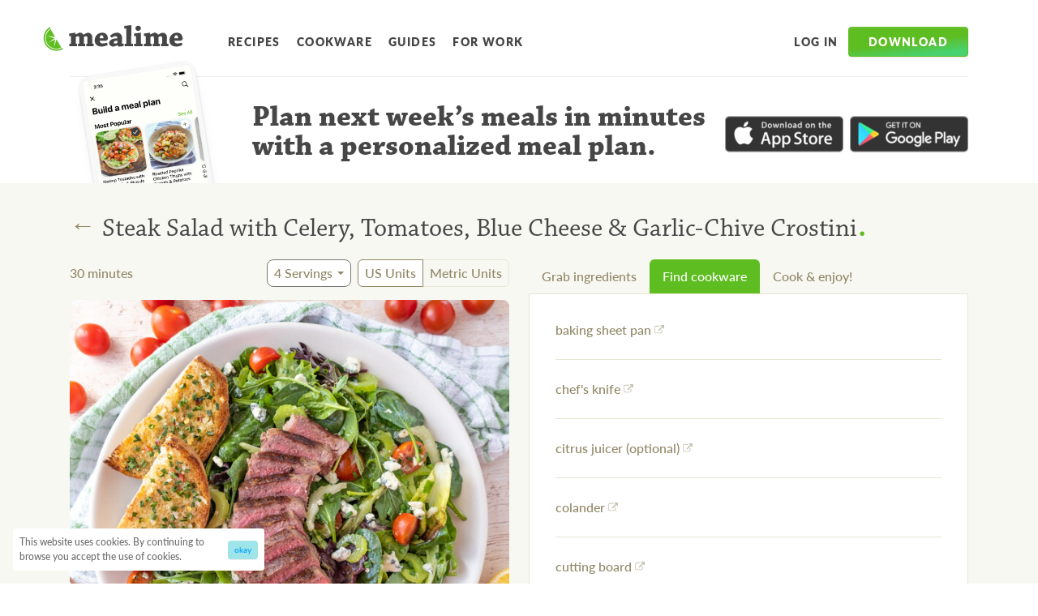

--- FILE ---
content_type: text/html; charset=utf-8
request_url: https://www.mealime.com/recipes/steak-salad-celery-tomatoes-blue-cheese-garlic-chive-crostini/14578
body_size: 38018
content:
<!DOCTYPE html><html lang="en"><head><title>Mealime - Steak Salad with Celery, Tomatoes, Blue Cheese &amp; Garlic-Chive Crostini</title><meta charSet="utf-8"/><meta http-equiv="x-ua-compatible" content="ie=edge"/><meta name="viewport" content="initial-scale=1.0, width=device-width"/><meta name="description" content="Eating your salad is a lot easier when there is blue cheese and steak involved. Add this recipe to your personalized meal plan from Mealime."/><meta property="og:type" content="website"/><meta property="og:locale" content="en_US"/><meta property="fb:app_id" content="984203168433973"/><meta name="og:title" property="og:title" content="Mealime - Steak Salad with Celery, Tomatoes, Blue Cheese &amp; Garlic-Chive Crostini"/><meta name="og:description" property="og:description" content="Eating your salad is a lot easier when there is blue cheese and steak involved. Add this recipe to your personalized meal plan from Mealime."/><meta property="og:site_name" content="Mealime"/><meta property="og:url" content="https://www.mealime.com/recipes/steak-salad-celery-tomatoes-blue-cheese-garlic-chive-crostini/14578"/><link href="https://www.mealime.com/recipes/steak-salad-celery-tomatoes-blue-cheese-garlic-chive-crostini/14578" rel="canonical"/><meta property="og:image" content="https://cdn-uploads.mealime.com/uploads/recipe/thumbnail/1705/presentation_0ef914ed-5735-4ad4-85e5-7f8c34dfe8be.jpeg"/><meta property="og:image:height" content="600"/><meta property="og:image:width" content="600"/><meta name="twitter:card" content="summary"/><meta name="twitter:title" content="Mealime - Steak Salad with Celery, Tomatoes, Blue Cheese &amp; Garlic-Chive Crostini"/><meta name="twitter:description" content="Eating your salad is a lot easier when there is blue cheese and steak involved. Add this recipe to your personalized meal plan from Mealime."/><meta name="twitter:site" content="@mealime"/><meta name="twitter:creator" content="@mealime"/><link rel="icon" href="/favicon.ico"/><link rel="apple-touch-icon" href="/favicon.ico"/><meta name="next-head-count" content="24"/><link rel="preconnect" href="https://use.typekit.net" crossorigin /><link rel="preload" href="/_next/static/css/296c639bef4d4af4.css" as="style"/><link rel="stylesheet" href="/_next/static/css/296c639bef4d4af4.css" data-n-g=""/><noscript data-n-css=""></noscript><script defer="" nomodule="" src="/_next/static/chunks/polyfills-c67a75d1b6f99dc8.js"></script><script src="/_next/static/chunks/webpack-2e3d8389f89f79f1.js" defer=""></script><script src="/_next/static/chunks/framework-caa50651a91d07b1.js" defer=""></script><script src="/_next/static/chunks/main-12d97196b6f9f3a6.js" defer=""></script><script src="/_next/static/chunks/pages/_app-9d41adcb03ad0ce1.js" defer=""></script><script src="/_next/static/chunks/29107295-b311528f60919837.js" defer=""></script><script src="/_next/static/chunks/100-9f33ad8064de977a.js" defer=""></script><script src="/_next/static/chunks/675-031cc8ce77ec8141.js" defer=""></script><script src="/_next/static/chunks/425-5dfc470529a9cd12.js" defer=""></script><script src="/_next/static/chunks/184-6ef473ef6039d7f1.js" defer=""></script><script src="/_next/static/chunks/711-17f77a40d9379d91.js" defer=""></script><script src="/_next/static/chunks/pages/recipes/%5Bslug%5D/%5BvariantId%5D-21d951c85cb8d92c.js" defer=""></script><script src="/_next/static/Eov2vVGThP1Io9QByCsbX/_buildManifest.js" defer=""></script><script src="/_next/static/Eov2vVGThP1Io9QByCsbX/_ssgManifest.js" defer=""></script><style data-emotion-css=""></style><style data-href="https://use.typekit.net/xdp6ffx.css">@import url("https://p.typekit.net/p.css?s=1&k=xdp6ffx&ht=tk&f=6905.6906.6907.6908.15700.22708.15837&a=1385688&app=typekit&e=css");@font-face{font-family:"chaparral-pro";src:url("https://use.typekit.net/af/9da37c/00000000000000003b9aee4e/27/l?primer=7fa3915bdafdf03041871920a205bef951d72bf64dd4c4460fb992e3ecc3a862&fvd=n4&v=3") format("woff2"),url("https://use.typekit.net/af/9da37c/00000000000000003b9aee4e/27/d?primer=7fa3915bdafdf03041871920a205bef951d72bf64dd4c4460fb992e3ecc3a862&fvd=n4&v=3") format("woff"),url("https://use.typekit.net/af/9da37c/00000000000000003b9aee4e/27/a?primer=7fa3915bdafdf03041871920a205bef951d72bf64dd4c4460fb992e3ecc3a862&fvd=n4&v=3") format("opentype");font-display:swap;font-style:normal;font-weight:400;font-stretch:normal}@font-face{font-family:"chaparral-pro";src:url("https://use.typekit.net/af/6d0ba6/00000000000000003b9aee4d/27/l?primer=7fa3915bdafdf03041871920a205bef951d72bf64dd4c4460fb992e3ecc3a862&fvd=i4&v=3") format("woff2"),url("https://use.typekit.net/af/6d0ba6/00000000000000003b9aee4d/27/d?primer=7fa3915bdafdf03041871920a205bef951d72bf64dd4c4460fb992e3ecc3a862&fvd=i4&v=3") format("woff"),url("https://use.typekit.net/af/6d0ba6/00000000000000003b9aee4d/27/a?primer=7fa3915bdafdf03041871920a205bef951d72bf64dd4c4460fb992e3ecc3a862&fvd=i4&v=3") format("opentype");font-display:swap;font-style:italic;font-weight:400;font-stretch:normal}@font-face{font-family:"chaparral-pro";src:url("https://use.typekit.net/af/20a4c3/00000000000000003b9aee52/27/l?primer=7fa3915bdafdf03041871920a205bef951d72bf64dd4c4460fb992e3ecc3a862&fvd=n7&v=3") format("woff2"),url("https://use.typekit.net/af/20a4c3/00000000000000003b9aee52/27/d?primer=7fa3915bdafdf03041871920a205bef951d72bf64dd4c4460fb992e3ecc3a862&fvd=n7&v=3") format("woff"),url("https://use.typekit.net/af/20a4c3/00000000000000003b9aee52/27/a?primer=7fa3915bdafdf03041871920a205bef951d72bf64dd4c4460fb992e3ecc3a862&fvd=n7&v=3") format("opentype");font-display:swap;font-style:normal;font-weight:700;font-stretch:normal}@font-face{font-family:"chaparral-pro";src:url("https://use.typekit.net/af/4bba43/00000000000000003b9aee51/27/l?primer=7fa3915bdafdf03041871920a205bef951d72bf64dd4c4460fb992e3ecc3a862&fvd=i7&v=3") format("woff2"),url("https://use.typekit.net/af/4bba43/00000000000000003b9aee51/27/d?primer=7fa3915bdafdf03041871920a205bef951d72bf64dd4c4460fb992e3ecc3a862&fvd=i7&v=3") format("woff"),url("https://use.typekit.net/af/4bba43/00000000000000003b9aee51/27/a?primer=7fa3915bdafdf03041871920a205bef951d72bf64dd4c4460fb992e3ecc3a862&fvd=i7&v=3") format("opentype");font-display:swap;font-style:italic;font-weight:700;font-stretch:normal}@font-face{font-family:"lato";src:url("https://use.typekit.net/af/50d55e/000000000000000000015235/27/l?primer=7cdcb44be4a7db8877ffa5c0007b8dd865b3bbc383831fe2ea177f62257a9191&fvd=n9&v=3") format("woff2"),url("https://use.typekit.net/af/50d55e/000000000000000000015235/27/d?primer=7cdcb44be4a7db8877ffa5c0007b8dd865b3bbc383831fe2ea177f62257a9191&fvd=n9&v=3") format("woff"),url("https://use.typekit.net/af/50d55e/000000000000000000015235/27/a?primer=7cdcb44be4a7db8877ffa5c0007b8dd865b3bbc383831fe2ea177f62257a9191&fvd=n9&v=3") format("opentype");font-display:swap;font-style:normal;font-weight:900;font-stretch:normal}@font-face{font-family:"lato";src:url("https://use.typekit.net/af/a18530/00000000000000000001522e/27/l?primer=7cdcb44be4a7db8877ffa5c0007b8dd865b3bbc383831fe2ea177f62257a9191&fvd=n5&v=3") format("woff2"),url("https://use.typekit.net/af/a18530/00000000000000000001522e/27/d?primer=7cdcb44be4a7db8877ffa5c0007b8dd865b3bbc383831fe2ea177f62257a9191&fvd=n5&v=3") format("woff"),url("https://use.typekit.net/af/a18530/00000000000000000001522e/27/a?primer=7cdcb44be4a7db8877ffa5c0007b8dd865b3bbc383831fe2ea177f62257a9191&fvd=n5&v=3") format("opentype");font-display:swap;font-style:normal;font-weight:500;font-stretch:normal}@font-face{font-family:"permanent-marker";src:url("https://use.typekit.net/af/31e576/00000000000000003b9b2930/27/l?primer=7cdcb44be4a7db8877ffa5c0007b8dd865b3bbc383831fe2ea177f62257a9191&fvd=n4&v=3") format("woff2"),url("https://use.typekit.net/af/31e576/00000000000000003b9b2930/27/d?primer=7cdcb44be4a7db8877ffa5c0007b8dd865b3bbc383831fe2ea177f62257a9191&fvd=n4&v=3") format("woff"),url("https://use.typekit.net/af/31e576/00000000000000003b9b2930/27/a?primer=7cdcb44be4a7db8877ffa5c0007b8dd865b3bbc383831fe2ea177f62257a9191&fvd=n4&v=3") format("opentype");font-display:swap;font-style:normal;font-weight:400;font-stretch:normal}.tk-chaparral-pro{font-family:"chaparral-pro",serif}.tk-lato{font-family:"lato",sans-serif}.tk-permanent-marker{font-family:"permanent-marker",sans-serif}</style></head><body><div id="__next" data-reactroot=""><script type="application/ld+json">{"@context":"https://schema.org","@type":"Recipe","@id":"14578","name":"Steak Salad with Celery, Tomatoes, Blue Cheese &amp; Garlic-Chive Crostini","image":"https://cdn-uploads.mealime.com/uploads/recipe/thumbnail/1705/presentation_0ef914ed-5735-4ad4-85e5-7f8c34dfe8be.jpeg","url":"https://www.mealime.com/recipes/steak-salad-celery-tomatoes-blue-cheese-garlic-chive-crostini/14578","author":{"@type":"Organization","name":"Mealime"},"recipeCategory":"Dinner","keywords":["Main-Course Salads"],"recipeCuisine":"","description":"Eating your salad is a lot easier when there is blue cheese and steak involved","cookTime":"PT30M","totalTime":"PT30M","recipeYield":"4 servings","recipeIngredient":["4 sticks celery","1 small pkg chives","1 (4 oz) pkg crumbled blue cheese","4 cloves garlic","1 pint grape tomatoes","1 lemon","2 (5 oz) pkgs spring mix (mixed greens)","1 ½ lb striploin (New York strip) steak","2 whole grain buns or rolls","black pepper","crushed red pepper","Dijon mustard","extra virgin olive oil","honey","salt"],"recipeInstructions":[{"@type":"HowToStep","text":"Wash and dry the fresh produce. (Skip the mixed greens if they came pre-washed.)"},{"@type":"HowToStep","text":"Peel and mince garlic. Trim and chop chives into small pieces."},{"@type":"HowToStep","text":"Place half of the garlic and half of the chives in a small bowl (reserving the rest for the next step); add oil, salt, and crushed red pepper. Stir to combine the garlic-chive oil and set aside."},{"@type":"HowToStep","text":"Juice lemon into a large bowl. Add remaining garlic and chives, oil, Dijon, honey, salt, and pepper to the bowl; whisk to combine the dressing and set aside."},{"@type":"HowToStep","text":"Preheat a large skillet over medium-high heat."},{"@type":"HowToStep","text":"While the skillet heats up, pat the steak dry with paper towels and place on a plate. Season with salt and pepper on both sides."},{"@type":"HowToStep","text":"Once the skillet is hot, add oil and swirl to coat the bottom. Add steak to the skillet and cook until desired doneness, 2-5 minutes per side. Transfer to a clean plate and let rest, about 5 minutes."},{"@type":"HowToStep","text":"Meanwhile, preheat oven to broil on high; position the rack in the upper third of the oven."},{"@type":"HowToStep","text":"Halve tomatoes. Trim and thinly slice celery crosswise; add both to the bowl with the dressing."},{"@type":"HowToStep","text":"Add mixed greens and blue cheese to the bowl and toss to combine the salad. Set aside."},{"@type":"HowToStep","text":"Slice rolls in half and place on a baking sheet pan, cut-side up; drizzle with the garlic-chive oil. Place in the oven and toast until golden, 1-2 minutes. Remove from the oven and cut each round in half."},{"@type":"HowToStep","text":"Thinly slice steak against the grain."},{"@type":"HowToStep","text":"To serve, divide salad, steak, and crostini between plates or bowls. Enjoy!"}]}</script><style data-emotion-css="1gl7wm8">.css-1gl7wm8{position:relative;width:100%;padding-right:16px;padding-left:16px;margin-right:auto;margin-left:auto;}@media (min-width:576px){.css-1gl7wm8{max-width:540px;}}@media (min-width:768px){.css-1gl7wm8{max-width:720px;}}@media (min-width:992px){.css-1gl7wm8{max-width:960px;}}@media (min-width:1200px){.css-1gl7wm8{max-width:1140px;}}</style><div class="css-1gl7wm8"><style data-emotion-css="6bzzj5">.css-6bzzj5{position:relative;display:-webkit-box;display:-webkit-flex;display:-ms-flexbox;display:flex;-webkit-align-items:center;-webkit-box-align:center;-ms-flex-align:center;align-items:center;-webkit-box-pack:center;-webkit-justify-content:center;-ms-flex-pack:center;justify-content:center;margin-top:1.5rem;margin-bottom:1.5rem;}@media (min-width:992px){.css-6bzzj5{-webkit-box-pack:start;-webkit-justify-content:flex-start;-ms-flex-pack:start;justify-content:flex-start;}}</style><div class="css-6bzzj5"><style data-emotion-css="l7h3dt">.css-l7h3dt{position:absolute;left:0;padding:2rem;margin-left:-2rem;background-color:transparent;border:none;}@media (min-width:992px){.css-l7h3dt{display:none;}}</style><button aria-label="Open Menu" class="css-l7h3dt"><svg width="24" height="24" fill="#464646"><path fill="none" d="M0 0h24v24H0V0z"></path><path d="M4 18h16c.55 0 1-.45 1-1s-.45-1-1-1H4c-.55 0-1 .45-1 1s.45 1 1 1zm0-5h16c.55 0 1-.45 1-1s-.45-1-1-1H4c-.55 0-1 .45-1 1s.45 1 1 1zM3 7c0 .55.45 1 1 1h16c.55 0 1-.45 1-1s-.45-1-1-1H4c-.55 0-1 .45-1 1z"></path></svg></button><style data-emotion-css="96je99">@media (min-width:992px){.css-96je99{margin-left:-2.5rem;margin-right:2.5rem;margin-top:0.35rem;}}</style><a aria-label="Mealime" href="/" class="css-96je99"><svg viewBox="0 0 225 42" fill="none" style="color:#464646" width="187" height="32"><path fill-rule="evenodd" clip-rule="evenodd" d="M18.82 19.534L11.212 6.498C3.635 11.481 1.202 21.584 5.828 29.512c4.625 7.925 14.617 10.774 22.68 6.624l-7.661-13.128-4.358 13.735 2.233-13.68L7.03 28.808l10.755-7.348-12.767-4.376 13.801 2.451z" fill="#5EBD21"></path><path d="M4.825 30.096c-5.106-8.75-2.155-19.982 6.591-25.091L10.248 3C.394 8.755-2.931 21.41 2.82 31.267c5.752 9.857 18.403 13.184 28.256 7.43l-1.17-2.007C21.16 41.797 9.93 38.845 4.825 30.096z" fill="#5EBD21"></path><path d="M41.366 17.644c0-1.27.05-2.738.05-3.96 2.246-.295 9.625-1.416 9.918-1.416.051 0 .098.048.098.097.194.928.294 1.857.44 2.785l.195.049c4.495-2.64 5.326-2.982 7.329-2.982 2.59 0 4.545 2.542 4.986 3.177h.244c4.838-2.785 5.718-3.08 7.573-3.08 2.102 0 3.812 1.173 5.083 2.786.833 1.076 1.466 2.836 1.466 4.35 0 3.474-.098 7.433-.147 10.561l2.543.096c0 1.32-.05 2.788-.098 4.106h-6.012c-2.052 0-4.299.05-6.01.05v-4.105l1.71-.147c.096 0 .195-.098.195-.197v-8.406c0-.882-.048-1.662-.343-2.346-.39-.784-1.026-1.076-1.905-1.076-.978 0-2.443.584-3.42 1.17 0 3.13-.051 7.823-.097 10.854l1.953.096c0 1.32 0 2.787-.049 4.106H60.96c-1.808 0-3.81.05-5.23.05 0-1.369.05-2.838.05-4.105l1.758-.147c.147-.048.195-.147.195-.244v-8.8c0-.832-.048-1.612-.341-2.2-.293-.682-.929-.88-1.663-.88-.975 0-2.589.635-3.615 1.42-.048 2.833-.099 7.82-.099 10.704l1.956.096v4.106H41.61c0-1.319 0-2.834.049-4.106l2.444-.096c.145 0 .194-.099.194-.244V17.738l-2.93-.094zM94.971 12.22c3.027 0 5.325 1.074 6.645 2.588 1.564 1.861 2.491 4.403 2.491 7.532-.046.73-2.246 2.832-2.637 2.883-1.27.15-6.303.15-10.653.15.098 1.61.685 2.539 1.32 3.173 1.123 1.076 2.394 1.175 3.665 1.175 2.1 0 5.277-.784 6.891-1.37.341 1.271.73 2.836.927 4.056-2.882 1.32-7.18 2.298-9.527 2.298-6.499 0-11.433-3.177-11.433-10.071-.001-6.94 4.98-12.414 12.311-12.414zm-3.273 5.377c-.587.976-.93 1.907-.88 3.86 1.708 0 4.105-.046 5.521-.097.295 0 .439-.194.439-.534 0-1.03-.195-2.3-.536-3.032-.44-.88-1.174-1.469-2.2-1.469-.83 0-1.661.195-2.344 1.272zM119.305 32.553c-2.931 1.467-5.229 2.153-7.085 2.153-2.59 0-6.352-2.591-6.352-5.67 0-2.737 3.225-7.383 10.996-7.383h2.345c.148-2.442-.733-3.859-2.933-3.859-1.659 0-4.249 1.367-6.156 2.734a31.133 31.133 0 01-2.589-3.517c3.519-2.836 7.182-4.791 11.826-4.791 3.759 0 7.477 3.176 7.477 7.331 0 3.226-.05 7.822-.099 9.926 0 .293 0 .389.245.389l2.588-.145c0 1.27.049 2.736 0 4.007-.782.292-4.251.978-8.162.978-.489-.44-1.122-1.222-1.854-2.153h-.247zm-3.42-2.54c1.269 0 2.541-.636 3.274-1.075.097-.097.097-.245.097-.293v-3.377c-.293-.046-.684-.046-1.026-.046-3.177 0-4.593 1.42-4.593 2.884.001 1.172 1.27 1.908 2.248 1.908zM131.131 30.207l2.589-.145c.145 0 .195-.096.195-.195V5.571l-3.324-.147c0-1.369.05-2.834.098-4.106C133.376 1.025 141.342 0 141.831 0c.096 0 .146.048.146.196 0 8.113-.146 20.773-.194 29.866l2.834.145c0 1.322 0 2.737-.049 4.008h-6.792c-2.052 0-4.641.051-6.693.051 0-1.322.048-2.786.048-4.059zM146.425 17.694c0-1.32.05-2.836.098-4.155 2.638-.194 10.554-1.32 10.945-1.32.098 0 .098.049.098.146-.05 5.277-.148 12.805-.148 17.695l2.688.1v4.054h-6.742c-2.052 0-4.644.05-6.647.05 0-1.322 0-2.784.049-4.058l2.59-.098c.146-.047.195-.144.195-.244V17.84l-3.126-.146zM157.42 4.933c0 2.641-2.15 4.403-4.592 4.403-2.1 0-4.252-1.809-4.252-4.301 0-2.054 1.808-4.058 4.496-4.058 2.834 0 4.348 1.906 4.348 3.956zM162.257 17.644c0-1.27.048-2.738.048-3.96 2.248-.295 9.627-1.416 9.919-1.416.049 0 .1.048.1.097.193.928.292 1.857.437 2.785l.196.049c4.497-2.64 5.324-2.982 7.328-2.982 2.591 0 4.546 2.542 4.987 3.177h.243c4.837-2.785 5.717-3.08 7.573-3.08 2.103 0 3.811 1.173 5.084 2.786.83 1.076 1.465 2.836 1.465 4.35 0 3.474-.096 7.433-.145 10.561l2.54.096c0 1.32-.048 2.788-.098 4.106h-6.009c-2.053 0-4.3.05-6.011.05v-4.105l1.71-.147c.098 0 .196-.098.196-.197v-8.406c0-.882-.051-1.662-.344-2.346-.391-.784-1.026-1.076-1.906-1.076-.978 0-2.445.584-3.422 1.17 0 3.13-.046 7.823-.097 10.854l1.956.096c0 1.32 0 2.787-.05 4.106h-6.107c-1.808 0-3.811.05-5.228.05 0-1.369.047-2.838.047-4.105l1.759-.147c.147-.048.196-.147.196-.244v-8.8c0-.832-.049-1.612-.344-2.2-.293-.682-.927-.88-1.659-.88-.978 0-2.59.635-3.616 1.42-.05 2.833-.098 7.82-.098 10.704l1.954.096v4.106h-12.362c0-1.319 0-2.834.05-4.106l2.443-.096c.146 0 .195-.099.195-.244V17.738l-2.93-.094zM215.862 12.22c3.03 0 5.326 1.074 6.646 2.588C224.07 16.67 225 19.212 225 22.34c-.049.73-2.249 2.832-2.64 2.883-1.27.15-6.302.15-10.653.15.097 1.61.686 2.539 1.32 3.173 1.125 1.076 2.395 1.175 3.666 1.175 2.1 0 5.277-.784 6.889-1.37.344 1.271.734 2.836.93 4.056-2.883 1.32-7.183 2.298-9.528 2.298-6.502 0-11.436-3.177-11.436-10.071-.001-6.94 4.982-12.414 12.314-12.414zm-3.276 5.377c-.585.976-.927 1.907-.879 3.86 1.711 0 4.107-.046 5.523-.097.293 0 .441-.194.441-.534 0-1.03-.194-2.3-.539-3.032-.439-.88-1.172-1.469-2.199-1.469-.831 0-1.662.195-2.347 1.272z" fill="currentColor"></path></svg></a><style data-emotion-css="1olfior">.css-1olfior{display:none;}@media (min-width:992px){.css-1olfior{display:-webkit-box;display:-webkit-flex;display:-ms-flexbox;display:flex;-webkit-align-items:center;-webkit-box-align:center;-ms-flex-align:center;align-items:center;margin-top:0.55rem;}}</style><nav class="css-1olfior"><style data-emotion-css="q27k7f">.css-q27k7f{display:inline-block;color:#464646;font-size:.875rem;font-weight:700;-webkit-letter-spacing:0.1em;-moz-letter-spacing:0.1em;-ms-letter-spacing:0.1em;letter-spacing:0.1em;line-height:1;-webkit-text-decoration:none;text-decoration:none;text-transform:uppercase;-webkit-transition:color 0.15s ease-in-out,fill 0.15s ease-in-out;transition:color 0.15s ease-in-out,fill 0.15s ease-in-out;padding-top:0.5rem;padding-bottom:0.5rem;padding-left:0.5rem;padding-right:0.5rem;margin-right:0.25rem;border-radius:4px;}.css-q27k7f:hover{color:#202020;}.css-q27k7f:active{background-color:rgb(238,238,238);}</style><a href="/recipes" class="css-q27k7f">Recipes</a><a href="/kitchen-essentials-list" class="css-q27k7f">Cookware</a><a href="/guides" class="css-q27k7f">Guides</a><a href="https://work.mealime.com" class="css-q27k7f">For Work</a></nav><style data-emotion-css="1ig0w61">.css-1ig0w61{display:none;margin-left:auto;}@media (min-width:992px){.css-1ig0w61{display:-webkit-box;display:-webkit-flex;display:-ms-flexbox;display:flex;-webkit-align-items:center;-webkit-box-align:center;-ms-flex-align:center;align-items:center;margin-top:0.55rem;}}</style><nav class="css-1ig0w61"><a href="https://app.mealime.com/login" class="css-q27k7f">Log in</a><style data-emotion-css="79elbk">.css-79elbk{position:relative;}</style><div class="css-79elbk"><style data-emotion-css="1atuax8">.css-1atuax8{display:inline-block;color:white;font-size:1rem;font-weight:900;-webkit-letter-spacing:0.1em;-moz-letter-spacing:0.1em;-ms-letter-spacing:0.1em;letter-spacing:0.1em;text-transform:uppercase;background-color:#5ebd21;background-image:linear-gradient(173.04deg,#5ebd21 50.82%,#48d16e 84.97%);border-width:1px;border-style:solid;border-color:#5ebd21;box-shadow:inset 0 1px 0 rgba(255,255,255,0.15),0 1px 1px rgba(0,0,0,0.075);text-align:center;vertical-align:middle;line-height:1.5;border-radius:.25rem;-webkit-transition:color 0.15s ease-in-out,background-color 0.15s ease-in-out,border-color 0.15s ease-in-out,box-shadow 0.15s ease-in-out;transition:color 0.15s ease-in-out,background-color 0.15s ease-in-out,border-color 0.15s ease-in-out,box-shadow 0.15s ease-in-out;font-size:.875rem;padding-top:0.45rem;padding-bottom:0.45rem;padding-left:1.5rem;padding-right:1.5rem;}.css-1atuax8:hover{background-color:#5dae2a;border-color:#58a427;}.css-1atuax8:focus{background-color:#5dae2a;border-color:#58a427;box-shadow:inset 0 1px 0 rgba(255,255,255,0.15),0 1px 1px rgba(0,0,0,0.075),0 0 0 0.2rem rgba(132,213,80,0.5);}.css-1atuax8:active{background-color:#5dae2a;border-color:#58a427;}</style><button type="button" aria-haspopup="true" class="css-1atuax8">Download</button></div></nav></div></div><style data-emotion-css="1gl7wm8">.css-1gl7wm8{position:relative;width:100%;padding-right:16px;padding-left:16px;margin-right:auto;margin-left:auto;}@media (min-width:576px){.css-1gl7wm8{max-width:540px;}}@media (min-width:768px){.css-1gl7wm8{max-width:720px;}}@media (min-width:992px){.css-1gl7wm8{max-width:960px;}}@media (min-width:1200px){.css-1gl7wm8{max-width:1140px;}}</style><div class="css-1gl7wm8"><style data-emotion-css="zz3dw2">.css-zz3dw2{position:relative;border-top-width:1px;border-top-style:solid;border-top-color:rgb(238,238,238);padding-top:1rem;}@media (min-width:576px){.css-zz3dw2{height:100px;}}@media (min-width:768px){.css-zz3dw2{height:132px;}}@media (min-width:992px){.css-zz3dw2{height:200px;padding-top:2rem;}}@media (min-width:1200px){.css-zz3dw2{height:132px;}}</style><div class="css-zz3dw2"><style data-emotion-css="ixor9u">@media (min-width:576px){.css-ixor9u{display:grid;grid-template-columns:3fr 7fr;gap:3rem;}}@media (min-width:768px){.css-ixor9u{grid-template-columns:2fr 7fr;}}@media (min-width:1200px){.css-ixor9u{grid-template-columns:1fr 5fr;}}</style><div class="css-ixor9u"><style data-emotion-css="gt1f1q">.css-gt1f1q{display:none;border-width:3px;border-style:solid;border-color:#f8f8f8;border-radius:10px;background-color:#fff;box-shadow:0px 15px 20px -10px rgba(0,0,0,0.15),0px 1px 4px -2px rgba(0,0,0,0.4);-webkit-transform:rotate(-9deg);-ms-transform:rotate(-9deg);transform:rotate(-9deg);margin-left:2rem;}@media (min-width:576px){.css-gt1f1q{display:inline-block;margin-top:-2rem;}}@media (min-width:768px){.css-gt1f1q{margin-top:-2.75rem;}}@media (min-width:992px){.css-gt1f1q{border-width:6px;border-radius:16px;}}</style><div class="css-gt1f1q"><style data-emotion-css="1a2v9hb">.css-1a2v9hb{max-width:100%;height:auto;}</style><img srcSet="/images/app-screens/pick-your-meals.png 1x , /images/app-screens/pick-your-meals@2x.png 2x" src="/images/app-screens/pick-your-meals.png" alt="Mealime meal plan builder" width="200" class="css-1a2v9hb"/></div><style data-emotion-css="1iv2777">@media (min-width:1200px){.css-1iv2777{display:-webkit-box;display:-webkit-flex;display:-ms-flexbox;display:flex;-webkit-align-items:flex-start;-webkit-box-align:flex-start;-ms-flex-align:flex-start;align-items:flex-start;-webkit-box-pack:center;-webkit-justify-content:center;-ms-flex-pack:center;justify-content:center;}}</style><div class="css-1iv2777"><style data-emotion-css="jzbzzb">.css-jzbzzb{display:block;color:#464646;font-family:"chaparral-pro",serif;font-size:1.5rem;font-weight:bold;line-height:1;text-align:center;}@media (min-width:576px){.css-jzbzzb{text-align:left;}}@media (min-width:768px){.css-jzbzzb{display:block;}}@media (min-width:992px){.css-jzbzzb{font-size:2.25rem;}}</style><div class="css-jzbzzb">Plan next week’s meals<style data-emotion-css="15t88j5">@media (min-width:576px) and (max-width:767.98px){.css-15t88j5{display:none;}}</style><span class="css-15t88j5"> <!-- -->in minutes with a personalized meal plan</span>.</div><style data-emotion-css="1i9xb75">.css-1i9xb75{display:-webkit-box;display:-webkit-flex;display:-ms-flexbox;display:flex;margin-top:0.5rem;max-width:240px;margin-bottom:1rem;margin-left:auto;margin-right:auto;}@media (min-width:576px){.css-1i9xb75{margin-left:0;}}@media (min-width:992px){.css-1i9xb75{margin-top:1.5rem;max-width:300px;}}@media (min-width:1200px){.css-1i9xb75{margin-left:1rem;margin-top:1rem;-webkit-flex-shrink:0;-ms-flex-negative:0;flex-shrink:0;}}</style><div class="css-1i9xb75"><style data-emotion-css="12juuy3">.css-12juuy3{position:relative;display:block;max-width:180px;opacity:0.8;-webkit-transition:opacity 0.15s linear,-webkit-transform 0.2s ease-in-out;-webkit-transition:opacity 0.15s linear,transform 0.2s ease-in-out;transition:opacity 0.15s linear,transform 0.2s ease-in-out;margin-right:0.5rem;}.css-12juuy3:hover{opacity:1;-webkit-transform:translateY(-1px);-ms-transform:translateY(-1px);transform:translateY(-1px);}.css-12juuy3:before{content:"";position:absolute;top:3px;left:3px;right:3px;bottom:3px;box-shadow:0 3px 10px rgba(0,0,0,0.35);opacity:0;-webkit-transition:opacity 0.2s ease-in-out;transition:opacity 0.2s ease-in-out;}.css-12juuy3:hover:before{opacity:1;}.css-12juuy3:focus:before{opacity:1;}</style><a href="https://itunes.apple.com/us/app/mealime-healthy-meal-plans/id1079999103?ls=1&amp;mt=8" class="css-12juuy3"><img src="/images/app-store.png" alt="Download on the App Store" class="css-1a2v9hb"/></a><style data-emotion-css="nvtkew">.css-nvtkew{position:relative;display:block;max-width:180px;opacity:0.8;-webkit-transition:opacity 0.15s linear,-webkit-transform 0.2s ease-in-out;-webkit-transition:opacity 0.15s linear,transform 0.2s ease-in-out;transition:opacity 0.15s linear,transform 0.2s ease-in-out;}.css-nvtkew:hover{opacity:1;-webkit-transform:translateY(-1px);-ms-transform:translateY(-1px);transform:translateY(-1px);}.css-nvtkew:before{content:"";position:absolute;top:3px;left:3px;right:3px;bottom:3px;box-shadow:0 3px 10px rgba(0,0,0,0.35);opacity:0;-webkit-transition:opacity 0.2s ease-in-out;transition:opacity 0.2s ease-in-out;}.css-nvtkew:hover:before{opacity:1;}.css-nvtkew:focus:before{opacity:1;}</style><a href="https://play.google.com/store/apps/details?id=com.mealime&amp;hl=en" class="css-nvtkew"><img src="/images/google-play.png" alt="Get it on Google Play" class="css-1a2v9hb"/></a></div></div></div></div></div><style data-emotion-css="1dl12fm">.css-1dl12fm{position:relative;background-color:#f8f8f3;padding-top:1rem;}</style><div class="css-1dl12fm"><style data-emotion-css="1gl7wm8">.css-1gl7wm8{position:relative;width:100%;padding-right:16px;padding-left:16px;margin-right:auto;margin-left:auto;}@media (min-width:576px){.css-1gl7wm8{max-width:540px;}}@media (min-width:768px){.css-1gl7wm8{max-width:720px;}}@media (min-width:992px){.css-1gl7wm8{max-width:960px;}}@media (min-width:1200px){.css-1gl7wm8{max-width:1140px;}}</style><div class="css-1gl7wm8"><style data-emotion-css="70qvj9">.css-70qvj9{display:-webkit-box;display:-webkit-flex;display:-ms-flexbox;display:flex;-webkit-align-items:center;-webkit-box-align:center;-ms-flex-align:center;align-items:center;}</style><div class="css-70qvj9"><style data-emotion-css="zsy4z8">.css-zsy4z8{color:#908766;font-family:"Arial",sans-serif;font-size:2rem;line-height:0.85;background-color:transparent;-webkit-text-decoration:none;text-decoration:none;border:none;height:2rem;padding-right:0.5rem;padding-left:0.5rem;margin-left:-0.5rem;border-radius:12px;-webkit-transition:background-color 0.05s ease;transition:background-color 0.05s ease;}.css-zsy4z8:active{background-color:#e6e6d4;}</style><a href="/recipes" class="css-zsy4z8">←</a><style data-emotion-css="6gi6yz">.css-6gi6yz{color:#464646;font-family:"chaparral-pro",serif;font-size:2rem;font-weight:normal;line-height:1.1;}</style><h1 class="css-6gi6yz">Steak Salad with Celery, Tomatoes, Blue Cheese &amp; Garlic-Chive Crostini<style data-emotion-css="4z3aaq">.css-4z3aaq{color:#5ebd21;font-size:50px;line-height:0.3;}</style><span class="css-4z3aaq">.</span></h1></div><style data-emotion-css="ow5euj">@media (min-width:992px){.css-ow5euj{display:grid;grid-template-columns:1fr 1fr;gap:1.5rem;}}</style><div class="css-ow5euj"><div><style data-emotion-css="1gt1nvq">.css-1gt1nvq{margin-bottom:1rem;}@media (min-width:768px){.css-1gt1nvq{display:-webkit-box;display:-webkit-flex;display:-ms-flexbox;display:flex;-webkit-align-items:center;-webkit-box-align:center;-ms-flex-align:center;align-items:center;-webkit-flex-wrap:wrap;-ms-flex-wrap:wrap;flex-wrap:wrap;}}</style><div class="css-1gt1nvq"><style data-emotion-css="ryueac">.css-ryueac{color:#908766;white-space:nowrap;margin-right:auto;}</style><div class="css-ryueac">30<!-- --> minutes</div><style data-emotion-css="p7h84k">@media (min-width:576px){.css-p7h84k{display:-webkit-box;display:-webkit-flex;display:-ms-flexbox;display:flex;}}</style><div class="css-p7h84k"><style data-emotion-css="b3c9b9">.css-b3c9b9{position:relative;margin-right:0.5rem;}</style><div class="css-b3c9b9"><style data-emotion-css="yscfqu">.css-yscfqu{display:inline-block;position:relative;-webkit-text-decoration:none;text-decoration:none;color:#908766;background-color:#fff;border-width:1px;border-style:solid;padding-top:0.5rem;padding-bottom:0.5rem;padding-left:0.5rem;padding-right:1.35rem;line-height:1;-webkit-transition:background-color 0.2s ease;transition:background-color 0.2s ease;white-space:nowrap;border-radius:8px;}.css-yscfqu:after{content:"";position:absolute;right:0;top:50%;-webkit-transform:translateY(-50%);-ms-transform:translateY(-50%);transform:translateY(-50%);color:#908766;display:inline-block;width:0;height:0;margin-left:2px;margin-right:0.5rem;vertical-align:middle;border-top:4px dashed;border-right:4px solid transparent;border-left:4px solid transparent;}</style><button class="css-yscfqu">4<!-- --> Servings</button><style data-emotion-css="iossr4">.css-iossr4{visibility:hidden;background-color:#fff;width:150px;position:absolute;top:100%;left:0;z-index:1;padding-top:0.5rem;padding-bottom:0.5rem;margin-left:0;margin-right:0;margin-bottom:0;font-size:1rem;color:#464646;text-align:left;list-style:none;background-clip:padding-box;border:1px;border-color:#f8f8f8;border-style:solid;border-radius:8px;box-shadow:0px 10px 16px rgba(0,0,0,0.1);}</style><div style="visibility:hidden" class="css-iossr4"><style data-emotion-css="1owtrpk">.css-1owtrpk{display:block;width:100%;color:#464646;background-color:transparent;padding-top:0.25rem;padding-bottom:0.25rem;padding-left:0.5rem;padding-right:0.5rem;-webkit-text-decoration:none;text-decoration:none;}.css-1owtrpk:hover{background-color:#f8f8f8;color:#202020;}.css-1owtrpk:focus{background-color:#f8f8f8;color:#202020;}</style><a href="/recipes/steak-salad-celery-tomatoes-blue-cheese-garlic-chive-crostini/14577" class="css-1owtrpk">2 servings</a><a href="/recipes/steak-salad-celery-tomatoes-blue-cheese-garlic-chive-crostini/14578" class="css-1owtrpk">4 servings</a><a href="/recipes/steak-salad-celery-tomatoes-blue-cheese-garlic-chive-crostini/14579" class="css-1owtrpk">6 servings</a></div></div><style data-emotion-css="jjvi7r">.css-jjvi7r{display:-webkit-box;display:-webkit-flex;display:-ms-flexbox;display:flex;-webkit-flex-wrap:nowrap;-ms-flex-wrap:nowrap;flex-wrap:nowrap;margin-top:0.5rem;}@media (min-width:576px){.css-jjvi7r{margin-top:0;}.css-jjvi7r + .css-jjvi7r{margin-left:0.5rem;}}</style><div class="css-jjvi7r"><style data-emotion-css="f4c1cq">.css-f4c1cq{display:inline-block;position:relative;-webkit-text-decoration:none;text-decoration:none;color:#908766;border-width:1px;border-style:solid;padding-top:0.5rem;padding-bottom:0.5rem;padding-left:0.5rem;padding-right:0.5rem;line-height:1;-webkit-transition:background-color 0.2s ease;transition:background-color 0.2s ease;white-space:nowrap;z-index:1;background-color:white;border-color:#908766;}.css-f4c1cq:first-of-type{border-top-left-radius:6px;border-bottom-left-radius:6px;}.css-f4c1cq:last-of-type{margin-left:-1px;border-top-right-radius:6px;border-bottom-right-radius:6px;}.css-f4c1cq:hover{background-color:white;}</style><a href="/recipes/steak-salad-celery-tomatoes-blue-cheese-garlic-chive-crostini/14578" class="css-f4c1cq">US Units</a><style data-emotion-css="mr6w04">.css-mr6w04{display:inline-block;position:relative;-webkit-text-decoration:none;text-decoration:none;color:#908766;border-width:1px;border-style:solid;padding-top:0.5rem;padding-bottom:0.5rem;padding-left:0.5rem;padding-right:0.5rem;line-height:1;-webkit-transition:background-color 0.2s ease;transition:background-color 0.2s ease;white-space:nowrap;z-index:0;background-color:#f8f8f3;border-color:#e6e6d4;}.css-mr6w04:first-of-type{border-top-left-radius:6px;border-bottom-left-radius:6px;}.css-mr6w04:last-of-type{margin-left:-1px;border-top-right-radius:6px;border-bottom-right-radius:6px;}.css-mr6w04:hover{background-color:#eeeeee;}</style><a href="/recipes/steak-salad-celery-tomatoes-blue-cheese-garlic-chive-crostini/14587" class="css-mr6w04">Metric Units</a></div></div></div><div><style data-emotion-css="nfrtcx">.css-nfrtcx{border-radius:8px;width:100%;height:auto;}</style><img src="https://cdn-uploads.mealime.com/uploads/recipe/thumbnail/1705/presentation_0ef914ed-5735-4ad4-85e5-7f8c34dfe8be.jpeg" alt="Steak Salad with Celery, Tomatoes, Blue Cheese &amp; Garlic-Chive Crostini" height="600" width="600" class="css-nfrtcx"/><div id="shop-with-instacart-v1" data-affiliate_id="1940" data-source_origin="affiliate_hub" data-affiliate_platform="recipe_widget" style="display:flex;align-items:center;justify-content:center;padding:1rem"></div></div></div><style data-emotion-css="1odmsuw">.css-1odmsuw{margin-top:3rem;margin-bottom:1rem;}@media (min-width:992px){.css-1odmsuw{margin-top:0;}}</style><div class="css-1odmsuw"><div><div><style data-emotion-css="6we7lf">.css-6we7lf{padding-top:0.75rem;padding-bottom:0.75rem;padding-left:1rem;padding-right:1rem;border-top-left-radius:6px;border-top-right-radius:6px;border:none;-webkit-transition:background-color 0.1s ease,color 0.1s ease;transition:background-color 0.1s ease,color 0.1s ease;color:#908766;background-color:transparent;}.css-6we7lf:hover{background-color:#eeeeee;}</style><button class="css-6we7lf">Grab ingredients</button><style data-emotion-css="18epxof">.css-18epxof{padding-top:0.75rem;padding-bottom:0.75rem;padding-left:1rem;padding-right:1rem;border-top-left-radius:6px;border-top-right-radius:6px;border:none;-webkit-transition:background-color 0.1s ease,color 0.1s ease;transition:background-color 0.1s ease,color 0.1s ease;color:white;background-color:#5ebd21;}.css-18epxof:hover{background-color:#5ebd21;}</style><button class="css-18epxof">Find cookware</button><button class="css-6we7lf">Cook &amp; enjoy!</button></div><style data-emotion-css="mokoih">.css-mokoih{padding-top:0.5rem;padding-bottom:2rem;padding-left:2rem;padding-right:2rem;background-color:white;border-width:1px;border-style:solid;border-color:#e6e6d4;}</style><div class="css-mokoih"><style data-emotion-css="1yp2sve">.css-1yp2sve{list-style:none;margin-top:0;margin-bottom:0;padding-left:0;}</style><ul class="css-1yp2sve"><style data-emotion-css="etprf">.css-etprf{padding-top:1.5rem;padding-bottom:1.5rem;border-bottom-width:1px;border-bottom-style:solid;border-bottom-color:#e6e6d4;}.css-etprf:last-child{border-bottom-width:0;}</style><li class="css-etprf"><style data-emotion-css="1yrr8ps">.css-1yrr8ps{display:-webkit-inline-box;display:-webkit-inline-flex;display:-ms-inline-flexbox;display:inline-flex;-webkit-align-items:center;-webkit-box-align:center;-ms-flex-align:center;align-items:center;color:#908766;-webkit-text-decoration:none;text-decoration:none;}.css-1yrr8ps:hover{-webkit-text-decoration:underline;text-decoration:underline;}</style><a href="/kitchen-essentials-list#baking-sheet-pan" class="css-1yrr8ps">baking sheet pan<svg viewBox="0 0 1792 1792" fill="currentColor" width="12" style="opacity:0.5;margin-left:0.25rem"><path d="M1408 928v320q0 119-84.5 203.5T1120 1536H288q-119 0-203.5-84.5T0 1248V416q0-119 84.5-203.5T288 128h704q14 0 23 9t9 23v64q0 14-9 23t-23 9H288q-66 0-113 47t-47 113v832q0 66 47 113t113 47h832q66 0 113-47t47-113V928q0-14 9-23t23-9h64q14 0 23 9t9 23zm384-864v512q0 26-19 45t-45 19-45-19l-176-176-652 652q-10 10-23 10t-23-10L695 983q-10-10-10-23t10-23l652-652-176-176q-19-19-19-45t19-45 45-19h512q26 0 45 19t19 45z"></path></svg></a></li><li class="css-etprf"><a href="/kitchen-essentials-list#chef-s-knife" class="css-1yrr8ps">chef&#x27;s knife<svg viewBox="0 0 1792 1792" fill="currentColor" width="12" style="opacity:0.5;margin-left:0.25rem"><path d="M1408 928v320q0 119-84.5 203.5T1120 1536H288q-119 0-203.5-84.5T0 1248V416q0-119 84.5-203.5T288 128h704q14 0 23 9t9 23v64q0 14-9 23t-23 9H288q-66 0-113 47t-47 113v832q0 66 47 113t113 47h832q66 0 113-47t47-113V928q0-14 9-23t23-9h64q14 0 23 9t9 23zm384-864v512q0 26-19 45t-45 19-45-19l-176-176-652 652q-10 10-23 10t-23-10L695 983q-10-10-10-23t10-23l652-652-176-176q-19-19-19-45t19-45 45-19h512q26 0 45 19t19 45z"></path></svg></a></li><li class="css-etprf"><a href="/kitchen-essentials-list#citrus-juicer" class="css-1yrr8ps">citrus juicer (optional)<svg viewBox="0 0 1792 1792" fill="currentColor" width="12" style="opacity:0.5;margin-left:0.25rem"><path d="M1408 928v320q0 119-84.5 203.5T1120 1536H288q-119 0-203.5-84.5T0 1248V416q0-119 84.5-203.5T288 128h704q14 0 23 9t9 23v64q0 14-9 23t-23 9H288q-66 0-113 47t-47 113v832q0 66 47 113t113 47h832q66 0 113-47t47-113V928q0-14 9-23t23-9h64q14 0 23 9t9 23zm384-864v512q0 26-19 45t-45 19-45-19l-176-176-652 652q-10 10-23 10t-23-10L695 983q-10-10-10-23t10-23l652-652-176-176q-19-19-19-45t19-45 45-19h512q26 0 45 19t19 45z"></path></svg></a></li><li class="css-etprf"><a href="/kitchen-essentials-list#colander" class="css-1yrr8ps">colander<svg viewBox="0 0 1792 1792" fill="currentColor" width="12" style="opacity:0.5;margin-left:0.25rem"><path d="M1408 928v320q0 119-84.5 203.5T1120 1536H288q-119 0-203.5-84.5T0 1248V416q0-119 84.5-203.5T288 128h704q14 0 23 9t9 23v64q0 14-9 23t-23 9H288q-66 0-113 47t-47 113v832q0 66 47 113t113 47h832q66 0 113-47t47-113V928q0-14 9-23t23-9h64q14 0 23 9t9 23zm384-864v512q0 26-19 45t-45 19-45-19l-176-176-652 652q-10 10-23 10t-23-10L695 983q-10-10-10-23t10-23l652-652-176-176q-19-19-19-45t19-45 45-19h512q26 0 45 19t19 45z"></path></svg></a></li><li class="css-etprf"><a href="/kitchen-essentials-list#cutting-board" class="css-1yrr8ps">cutting board<svg viewBox="0 0 1792 1792" fill="currentColor" width="12" style="opacity:0.5;margin-left:0.25rem"><path d="M1408 928v320q0 119-84.5 203.5T1120 1536H288q-119 0-203.5-84.5T0 1248V416q0-119 84.5-203.5T288 128h704q14 0 23 9t9 23v64q0 14-9 23t-23 9H288q-66 0-113 47t-47 113v832q0 66 47 113t113 47h832q66 0 113-47t47-113V928q0-14 9-23t23-9h64q14 0 23 9t9 23zm384-864v512q0 26-19 45t-45 19-45-19l-176-176-652 652q-10 10-23 10t-23-10L695 983q-10-10-10-23t10-23l652-652-176-176q-19-19-19-45t19-45 45-19h512q26 0 45 19t19 45z"></path></svg></a></li><li class="css-etprf"><a href="/kitchen-essentials-list#garlic-press" class="css-1yrr8ps">garlic press (optional)<svg viewBox="0 0 1792 1792" fill="currentColor" width="12" style="opacity:0.5;margin-left:0.25rem"><path d="M1408 928v320q0 119-84.5 203.5T1120 1536H288q-119 0-203.5-84.5T0 1248V416q0-119 84.5-203.5T288 128h704q14 0 23 9t9 23v64q0 14-9 23t-23 9H288q-66 0-113 47t-47 113v832q0 66 47 113t113 47h832q66 0 113-47t47-113V928q0-14 9-23t23-9h64q14 0 23 9t9 23zm384-864v512q0 26-19 45t-45 19-45-19l-176-176-652 652q-10 10-23 10t-23-10L695 983q-10-10-10-23t10-23l652-652-176-176q-19-19-19-45t19-45 45-19h512q26 0 45 19t19 45z"></path></svg></a></li><li class="css-etprf"><a href="/kitchen-essentials-list#measuring-spoons" class="css-1yrr8ps">measuring spoons<svg viewBox="0 0 1792 1792" fill="currentColor" width="12" style="opacity:0.5;margin-left:0.25rem"><path d="M1408 928v320q0 119-84.5 203.5T1120 1536H288q-119 0-203.5-84.5T0 1248V416q0-119 84.5-203.5T288 128h704q14 0 23 9t9 23v64q0 14-9 23t-23 9H288q-66 0-113 47t-47 113v832q0 66 47 113t113 47h832q66 0 113-47t47-113V928q0-14 9-23t23-9h64q14 0 23 9t9 23zm384-864v512q0 26-19 45t-45 19-45-19l-176-176-652 652q-10 10-23 10t-23-10L695 983q-10-10-10-23t10-23l652-652-176-176q-19-19-19-45t19-45 45-19h512q26 0 45 19t19 45z"></path></svg></a></li><li class="css-etprf"><a href="/kitchen-essentials-list#mixing-bowls" class="css-1yrr8ps">mixing bowls<svg viewBox="0 0 1792 1792" fill="currentColor" width="12" style="opacity:0.5;margin-left:0.25rem"><path d="M1408 928v320q0 119-84.5 203.5T1120 1536H288q-119 0-203.5-84.5T0 1248V416q0-119 84.5-203.5T288 128h704q14 0 23 9t9 23v64q0 14-9 23t-23 9H288q-66 0-113 47t-47 113v832q0 66 47 113t113 47h832q66 0 113-47t47-113V928q0-14 9-23t23-9h64q14 0 23 9t9 23zm384-864v512q0 26-19 45t-45 19-45-19l-176-176-652 652q-10 10-23 10t-23-10L695 983q-10-10-10-23t10-23l652-652-176-176q-19-19-19-45t19-45 45-19h512q26 0 45 19t19 45z"></path></svg></a></li><li class="css-etprf"><a href="/kitchen-essentials-list#oven-mitts" class="css-1yrr8ps">oven mitts<svg viewBox="0 0 1792 1792" fill="currentColor" width="12" style="opacity:0.5;margin-left:0.25rem"><path d="M1408 928v320q0 119-84.5 203.5T1120 1536H288q-119 0-203.5-84.5T0 1248V416q0-119 84.5-203.5T288 128h704q14 0 23 9t9 23v64q0 14-9 23t-23 9H288q-66 0-113 47t-47 113v832q0 66 47 113t113 47h832q66 0 113-47t47-113V928q0-14 9-23t23-9h64q14 0 23 9t9 23zm384-864v512q0 26-19 45t-45 19-45-19l-176-176-652 652q-10 10-23 10t-23-10L695 983q-10-10-10-23t10-23l652-652-176-176q-19-19-19-45t19-45 45-19h512q26 0 45 19t19 45z"></path></svg></a></li><li class="css-etprf"><a href="/kitchen-essentials-list#stainless-steel-or-cast-iron-skillet" class="css-1yrr8ps">stainless steel or cast iron skillet<svg viewBox="0 0 1792 1792" fill="currentColor" width="12" style="opacity:0.5;margin-left:0.25rem"><path d="M1408 928v320q0 119-84.5 203.5T1120 1536H288q-119 0-203.5-84.5T0 1248V416q0-119 84.5-203.5T288 128h704q14 0 23 9t9 23v64q0 14-9 23t-23 9H288q-66 0-113 47t-47 113v832q0 66 47 113t113 47h832q66 0 113-47t47-113V928q0-14 9-23t23-9h64q14 0 23 9t9 23zm384-864v512q0 26-19 45t-45 19-45-19l-176-176-652 652q-10 10-23 10t-23-10L695 983q-10-10-10-23t10-23l652-652-176-176q-19-19-19-45t19-45 45-19h512q26 0 45 19t19 45z"></path></svg></a></li><li class="css-etprf"><a href="/kitchen-essentials-list#stirring-spoon" class="css-1yrr8ps">stirring spoon<svg viewBox="0 0 1792 1792" fill="currentColor" width="12" style="opacity:0.5;margin-left:0.25rem"><path d="M1408 928v320q0 119-84.5 203.5T1120 1536H288q-119 0-203.5-84.5T0 1248V416q0-119 84.5-203.5T288 128h704q14 0 23 9t9 23v64q0 14-9 23t-23 9H288q-66 0-113 47t-47 113v832q0 66 47 113t113 47h832q66 0 113-47t47-113V928q0-14 9-23t23-9h64q14 0 23 9t9 23zm384-864v512q0 26-19 45t-45 19-45-19l-176-176-652 652q-10 10-23 10t-23-10L695 983q-10-10-10-23t10-23l652-652-176-176q-19-19-19-45t19-45 45-19h512q26 0 45 19t19 45z"></path></svg></a></li><li class="css-etprf"><a href="/kitchen-essentials-list#tongs" class="css-1yrr8ps">tongs<svg viewBox="0 0 1792 1792" fill="currentColor" width="12" style="opacity:0.5;margin-left:0.25rem"><path d="M1408 928v320q0 119-84.5 203.5T1120 1536H288q-119 0-203.5-84.5T0 1248V416q0-119 84.5-203.5T288 128h704q14 0 23 9t9 23v64q0 14-9 23t-23 9H288q-66 0-113 47t-47 113v832q0 66 47 113t113 47h832q66 0 113-47t47-113V928q0-14 9-23t23-9h64q14 0 23 9t9 23zm384-864v512q0 26-19 45t-45 19-45-19l-176-176-652 652q-10 10-23 10t-23-10L695 983q-10-10-10-23t10-23l652-652-176-176q-19-19-19-45t19-45 45-19h512q26 0 45 19t19 45z"></path></svg></a></li><li class="css-etprf"><a href="/kitchen-essentials-list#whisk-or-fork" class="css-1yrr8ps">whisk or fork<svg viewBox="0 0 1792 1792" fill="currentColor" width="12" style="opacity:0.5;margin-left:0.25rem"><path d="M1408 928v320q0 119-84.5 203.5T1120 1536H288q-119 0-203.5-84.5T0 1248V416q0-119 84.5-203.5T288 128h704q14 0 23 9t9 23v64q0 14-9 23t-23 9H288q-66 0-113 47t-47 113v832q0 66 47 113t113 47h832q66 0 113-47t47-113V928q0-14 9-23t23-9h64q14 0 23 9t9 23zm384-864v512q0 26-19 45t-45 19-45-19l-176-176-652 652q-10 10-23 10t-23-10L695 983q-10-10-10-23t10-23l652-652-176-176q-19-19-19-45t19-45 45-19h512q26 0 45 19t19 45z"></path></svg></a></li></ul></div></div></div></div></div></div><style data-emotion-css="1chixu9">.css-1chixu9{position:relative;display:-webkit-box;display:-webkit-flex;display:-ms-flexbox;display:flex;-webkit-align-items:center;-webkit-box-align:center;-ms-flex-align:center;align-items:center;min-height:700px;margin-top:6rem;margin-bottom:6rem;}</style><div style="margin-top:0;padding-top:9rem;padding-bottom:5rem" class="css-1chixu9"><style data-emotion-css="1wo866t">.css-1wo866t{position:absolute;top:0;bottom:0;width:100%;background-image:radial-gradient(900px at 51.5% 61.73%,rgba(71,207,216,0.05) 0%,rgba(71,207,216,0.19) 100%);z-index:-1;}</style><div class="css-1wo866t"></div><style data-emotion-css="1e4dypt">.css-1e4dypt{position:absolute;width:100%;top:-10px;z-index:-1;}</style><div class="css-1e4dypt"><svg viewBox="0 0 1440 154" fill="none"><path d="M1440 0v127c-156.5 0-269 26.7-441.5 26.7s-394-49.2-624.5-49.2S0 134 0 134V0h1440z" fill="#f8f8f3"></path></svg></div><style data-emotion-css="9m2c0y">.css-9m2c0y{position:absolute;width:100%;bottom:-19px;z-index:-1;}</style><div class="css-9m2c0y"><svg viewBox="0 0 1440 827"><path d="M1440 767.41V827H0v-57.27c75.35 48.49 215.11 59.94 487.14-11.15C879.76 656 1177 805.9 1440 767.41z" fill="#fff"></path></svg></div><style data-emotion-css="1kxonj9">.css-1kxonj9{width:100%;position:relative;}</style><div class="css-1kxonj9"><style data-emotion-css="1gl7wm8">.css-1gl7wm8{position:relative;width:100%;padding-right:16px;padding-left:16px;margin-right:auto;margin-left:auto;}@media (min-width:576px){.css-1gl7wm8{max-width:540px;}}@media (min-width:768px){.css-1gl7wm8{max-width:720px;}}@media (min-width:992px){.css-1gl7wm8{max-width:960px;}}@media (min-width:1200px){.css-1gl7wm8{max-width:1140px;}}</style><div class="css-1gl7wm8"><style data-emotion-css="1ueg8ha">@media (min-width:992px){.css-1ueg8ha{display:grid;grid-template-columns:1fr 1fr;}}</style><div class="css-1ueg8ha"><div style="margin-top:4rem;max-width:345px;margin-left:auto;margin-right:auto"><div style="opacity:0.8;height:100px;max-width:225px"><span style="box-sizing:border-box;display:block;overflow:hidden;width:initial;height:initial;background:none;opacity:1;border:0;margin:0;padding:0;position:relative"><span style="box-sizing:border-box;display:block;width:initial;height:initial;background:none;opacity:1;border:0;margin:0;padding:0;padding-top:18.75%"></span><img alt="Buzzfeed" src="[data-uri]" decoding="async" data-nimg="responsive" style="position:absolute;top:0;left:0;bottom:0;right:0;box-sizing:border-box;padding:0;border:none;margin:auto;display:block;width:0;height:0;min-width:100%;max-width:100%;min-height:100%;max-height:100%"/><noscript><img alt="Buzzfeed" sizes="100vw" srcSet="/_next/image?url=%2Fimages%2Fpress%2Fbuzzfeed.png&amp;w=640&amp;q=75 640w, /_next/image?url=%2Fimages%2Fpress%2Fbuzzfeed.png&amp;w=750&amp;q=75 750w, /_next/image?url=%2Fimages%2Fpress%2Fbuzzfeed.png&amp;w=828&amp;q=75 828w, /_next/image?url=%2Fimages%2Fpress%2Fbuzzfeed.png&amp;w=1080&amp;q=75 1080w, /_next/image?url=%2Fimages%2Fpress%2Fbuzzfeed.png&amp;w=1200&amp;q=75 1200w, /_next/image?url=%2Fimages%2Fpress%2Fbuzzfeed.png&amp;w=1920&amp;q=75 1920w, /_next/image?url=%2Fimages%2Fpress%2Fbuzzfeed.png&amp;w=2048&amp;q=75 2048w, /_next/image?url=%2Fimages%2Fpress%2Fbuzzfeed.png&amp;w=3840&amp;q=75 3840w" src="/_next/image?url=%2Fimages%2Fpress%2Fbuzzfeed.png&amp;w=3840&amp;q=75" decoding="async" data-nimg="responsive" style="position:absolute;top:0;left:0;bottom:0;right:0;box-sizing:border-box;padding:0;border:none;margin:auto;display:block;width:0;height:0;min-width:100%;max-width:100%;min-height:100%;max-height:100%" loading="lazy"/></noscript></span></div><div style="font-size:1.5rem;color:#464646;line-height:1.2">“<!-- -->I have found an app that has made me not detest cooking for myself!!!<!-- -->”</div><div style="margin-top:1rem;font-size:1.25rem;color:#464646">Anna Borges</div><div style="color:#b4b4b4">BuzzFeed Staff</div></div><div style="margin-top:4rem;max-width:345px;margin-left:auto;margin-right:auto"><div style="opacity:0.8;height:100px;max-width:345px"><span style="box-sizing:border-box;display:block;overflow:hidden;width:initial;height:initial;background:none;opacity:1;border:0;margin:0;padding:0;position:relative"><span style="box-sizing:border-box;display:block;width:initial;height:initial;background:none;opacity:1;border:0;margin:0;padding:0;padding-top:15.583333333333332%"></span><img alt="The Washington Post" src="[data-uri]" decoding="async" data-nimg="responsive" style="position:absolute;top:0;left:0;bottom:0;right:0;box-sizing:border-box;padding:0;border:none;margin:auto;display:block;width:0;height:0;min-width:100%;max-width:100%;min-height:100%;max-height:100%"/><noscript><img alt="The Washington Post" sizes="100vw" srcSet="/_next/image?url=%2Fimages%2Fpress%2Fwashington-post.png&amp;w=640&amp;q=75 640w, /_next/image?url=%2Fimages%2Fpress%2Fwashington-post.png&amp;w=750&amp;q=75 750w, /_next/image?url=%2Fimages%2Fpress%2Fwashington-post.png&amp;w=828&amp;q=75 828w, /_next/image?url=%2Fimages%2Fpress%2Fwashington-post.png&amp;w=1080&amp;q=75 1080w, /_next/image?url=%2Fimages%2Fpress%2Fwashington-post.png&amp;w=1200&amp;q=75 1200w, /_next/image?url=%2Fimages%2Fpress%2Fwashington-post.png&amp;w=1920&amp;q=75 1920w, /_next/image?url=%2Fimages%2Fpress%2Fwashington-post.png&amp;w=2048&amp;q=75 2048w, /_next/image?url=%2Fimages%2Fpress%2Fwashington-post.png&amp;w=3840&amp;q=75 3840w" src="/_next/image?url=%2Fimages%2Fpress%2Fwashington-post.png&amp;w=3840&amp;q=75" decoding="async" data-nimg="responsive" style="position:absolute;top:0;left:0;bottom:0;right:0;box-sizing:border-box;padding:0;border:none;margin:auto;display:block;width:0;height:0;min-width:100%;max-width:100%;min-height:100%;max-height:100%" loading="lazy"/></noscript></span></div><div style="font-size:1.5rem;color:#464646;line-height:1.2">“<!-- -->Mealime is a good resource for light, nutritious meals that are easy to prepare.<!-- -->”</div><div style="margin-top:1rem;font-size:1.25rem;color:#464646">Macy Freeman</div><div style="color:#b4b4b4">Producer</div></div></div><style data-emotion-css="17qmap">.css-17qmap{display:-webkit-box;display:-webkit-flex;display:-ms-flexbox;display:flex;-webkit-box-pack:center;-webkit-justify-content:center;-ms-flex-pack:center;justify-content:center;margin-top:4rem;}</style><div class="css-17qmap"><style data-emotion-css="1urejzi">.css-1urejzi{position:relative;display:block;max-width:180px;opacity:0.8;-webkit-transition:opacity 0.15s linear,-webkit-transform 0.2s ease-in-out;-webkit-transition:opacity 0.15s linear,transform 0.2s ease-in-out;transition:opacity 0.15s linear,transform 0.2s ease-in-out;margin-right:1rem;}.css-1urejzi:hover{opacity:1;-webkit-transform:translateY(-1px);-ms-transform:translateY(-1px);transform:translateY(-1px);}.css-1urejzi:before{content:"";position:absolute;top:3px;left:3px;right:3px;bottom:3px;box-shadow:0 3px 10px rgba(0,0,0,0.35);opacity:0;-webkit-transition:opacity 0.2s ease-in-out;transition:opacity 0.2s ease-in-out;}.css-1urejzi:hover:before{opacity:1;}.css-1urejzi:focus:before{opacity:1;}</style><a href="https://itunes.apple.com/us/app/mealime-healthy-meal-plans/id1079999103?ls=1&amp;mt=8" class="css-1urejzi"><style data-emotion-css="1a2v9hb">.css-1a2v9hb{max-width:100%;height:auto;}</style><img src="/images/app-store.png" alt="Download on the App Store" class="css-1a2v9hb"/></a><style data-emotion-css="nvtkew">.css-nvtkew{position:relative;display:block;max-width:180px;opacity:0.8;-webkit-transition:opacity 0.15s linear,-webkit-transform 0.2s ease-in-out;-webkit-transition:opacity 0.15s linear,transform 0.2s ease-in-out;transition:opacity 0.15s linear,transform 0.2s ease-in-out;}.css-nvtkew:hover{opacity:1;-webkit-transform:translateY(-1px);-ms-transform:translateY(-1px);transform:translateY(-1px);}.css-nvtkew:before{content:"";position:absolute;top:3px;left:3px;right:3px;bottom:3px;box-shadow:0 3px 10px rgba(0,0,0,0.35);opacity:0;-webkit-transition:opacity 0.2s ease-in-out;transition:opacity 0.2s ease-in-out;}.css-nvtkew:hover:before{opacity:1;}.css-nvtkew:focus:before{opacity:1;}</style><a href="https://play.google.com/store/apps/details?id=com.mealime&amp;hl=en" class="css-nvtkew"><img src="/images/google-play.png" alt="Get it on Google Play" class="css-1a2v9hb"/></a></div><style data-emotion-css="j1op7l">.css-j1op7l{color:#b4b4b4;text-align:center;margin-top:1rem;margin-bottom:6rem;}</style><div class="css-j1op7l">Start meal planning for free</div><div class="css-1gl7wm8"><style data-emotion-css="17x1r0d">.css-17x1r0d{display:grid;max-width:800px;margin-top:4rem;margin-bottom:4rem;margin-left:auto;margin-right:auto;}</style><div class="css-17x1r0d"><style data-emotion-css="vxcmzt">.css-vxcmzt{display:-webkit-inline-box;display:-webkit-inline-flex;display:-ms-inline-flexbox;display:inline-flex;}</style><div class="css-vxcmzt"><style data-emotion-css="dvxtzn">.css-dvxtzn{display:-webkit-box;display:-webkit-flex;display:-ms-flexbox;display:flex;-webkit-flex-direction:column;-ms-flex-direction:column;flex-direction:column;-webkit-align-items:center;-webkit-box-align:center;-ms-flex-align:center;align-items:center;}</style><div class="css-dvxtzn"><style data-emotion-css="cgwm6u">.css-cgwm6u{width:80px;height:80px;border-radius:50%;box-shadow:0 3px 4px rgba(0,0,0,0.15);margin-left:0.5rem;margin-right:0.5rem;}@media (min-width:768px){.css-cgwm6u{width:100px;height:100px;}}</style><img srcSet="/images/testimonials/john-w.png 1x, /images/testimonials/john-w@2x.png 2x" src="/images/testimonials/john-w.png" alt="Portrait of John" class="css-cgwm6u"/><style data-emotion-css="1wslx6s">.css-1wslx6s{margin-top:1rem;color:rgb(245,222,125);}</style><div class="css-1wslx6s"><svg aria-hidden="true" height="24" width="24" viewBox="0 0 576 512" style="height:18px;width:18px"><path fill="currentColor" d="M259.3 17.8L194 150.2 47.9 171.5c-26.2 3.8-36.7 36.1-17.7 54.6l105.7 103-25 145.5c-4.5 26.3 23.2 46 46.4 33.7L288 439.6l130.7 68.7c23.2 12.2 50.9-7.4 46.4-33.7l-25-145.5 105.7-103c19-18.5 8.5-50.8-17.7-54.6L382 150.2 316.7 17.8c-11.7-23.6-45.6-23.9-57.4 0z"></path></svg><svg aria-hidden="true" height="24" width="24" viewBox="0 0 576 512" style="height:18px;width:18px"><path fill="currentColor" d="M259.3 17.8L194 150.2 47.9 171.5c-26.2 3.8-36.7 36.1-17.7 54.6l105.7 103-25 145.5c-4.5 26.3 23.2 46 46.4 33.7L288 439.6l130.7 68.7c23.2 12.2 50.9-7.4 46.4-33.7l-25-145.5 105.7-103c19-18.5 8.5-50.8-17.7-54.6L382 150.2 316.7 17.8c-11.7-23.6-45.6-23.9-57.4 0z"></path></svg><svg aria-hidden="true" height="24" width="24" viewBox="0 0 576 512" style="height:18px;width:18px"><path fill="currentColor" d="M259.3 17.8L194 150.2 47.9 171.5c-26.2 3.8-36.7 36.1-17.7 54.6l105.7 103-25 145.5c-4.5 26.3 23.2 46 46.4 33.7L288 439.6l130.7 68.7c23.2 12.2 50.9-7.4 46.4-33.7l-25-145.5 105.7-103c19-18.5 8.5-50.8-17.7-54.6L382 150.2 316.7 17.8c-11.7-23.6-45.6-23.9-57.4 0z"></path></svg><svg aria-hidden="true" height="24" width="24" viewBox="0 0 576 512" style="height:18px;width:18px"><path fill="currentColor" d="M259.3 17.8L194 150.2 47.9 171.5c-26.2 3.8-36.7 36.1-17.7 54.6l105.7 103-25 145.5c-4.5 26.3 23.2 46 46.4 33.7L288 439.6l130.7 68.7c23.2 12.2 50.9-7.4 46.4-33.7l-25-145.5 105.7-103c19-18.5 8.5-50.8-17.7-54.6L382 150.2 316.7 17.8c-11.7-23.6-45.6-23.9-57.4 0z"></path></svg><svg aria-hidden="true" height="24" width="24" viewBox="0 0 576 512" style="height:18px;width:18px"><path fill="currentColor" d="M259.3 17.8L194 150.2 47.9 171.5c-26.2 3.8-36.7 36.1-17.7 54.6l105.7 103-25 145.5c-4.5 26.3 23.2 46 46.4 33.7L288 439.6l130.7 68.7c23.2 12.2 50.9-7.4 46.4-33.7l-25-145.5 105.7-103c19-18.5 8.5-50.8-17.7-54.6L382 150.2 316.7 17.8c-11.7-23.6-45.6-23.9-57.4 0z"></path></svg></div></div><div style="margin-left:1rem"><style data-emotion-css="1reptrp">.css-1reptrp{color:#464646;font-size:1.5rem;font-weight:700;-webkit-letter-spacing:0.1em;-moz-letter-spacing:0.1em;-ms-letter-spacing:0.1em;letter-spacing:0.1em;text-transform:uppercase;}</style><div class="css-1reptrp">John</div><style data-emotion-css="137iscg">.css-137iscg{color:#464646;max-width:400px;font-size:1.25rem;font-weight:500;line-height:1.5;margin-bottom:1rem;}</style><p class="css-137iscg">Week one of trying out @mealime started tonight and was a resounding success. <strong>#keeplifesimple</strong></p></div></div><style data-emotion-css="w930z8">.css-w930z8{display:-webkit-inline-box;display:-webkit-inline-flex;display:-ms-inline-flexbox;display:inline-flex;margin-left:auto;margin-top:5rem;margin-bottom:1rem;}</style><div class="css-w930z8"><style data-emotion-css="obbnb1">.css-obbnb1{display:-webkit-box;display:-webkit-flex;display:-ms-flexbox;display:flex;-webkit-flex-direction:column;-ms-flex-direction:column;flex-direction:column;-webkit-align-items:center;-webkit-box-align:center;-ms-flex-align:center;align-items:center;-webkit-order:2;-ms-flex-order:2;order:2;}</style><div class="css-obbnb1"><img srcSet="/images/testimonials/danielle-g.png 1x, /images/testimonials/danielle-g@2x.png 2x" src="/images/testimonials/danielle-g.png" alt="Portrait of Danielle" class="css-cgwm6u"/><div class="css-1wslx6s"><svg aria-hidden="true" height="24" width="24" viewBox="0 0 576 512" style="height:18px;width:18px"><path fill="currentColor" d="M259.3 17.8L194 150.2 47.9 171.5c-26.2 3.8-36.7 36.1-17.7 54.6l105.7 103-25 145.5c-4.5 26.3 23.2 46 46.4 33.7L288 439.6l130.7 68.7c23.2 12.2 50.9-7.4 46.4-33.7l-25-145.5 105.7-103c19-18.5 8.5-50.8-17.7-54.6L382 150.2 316.7 17.8c-11.7-23.6-45.6-23.9-57.4 0z"></path></svg><svg aria-hidden="true" height="24" width="24" viewBox="0 0 576 512" style="height:18px;width:18px"><path fill="currentColor" d="M259.3 17.8L194 150.2 47.9 171.5c-26.2 3.8-36.7 36.1-17.7 54.6l105.7 103-25 145.5c-4.5 26.3 23.2 46 46.4 33.7L288 439.6l130.7 68.7c23.2 12.2 50.9-7.4 46.4-33.7l-25-145.5 105.7-103c19-18.5 8.5-50.8-17.7-54.6L382 150.2 316.7 17.8c-11.7-23.6-45.6-23.9-57.4 0z"></path></svg><svg aria-hidden="true" height="24" width="24" viewBox="0 0 576 512" style="height:18px;width:18px"><path fill="currentColor" d="M259.3 17.8L194 150.2 47.9 171.5c-26.2 3.8-36.7 36.1-17.7 54.6l105.7 103-25 145.5c-4.5 26.3 23.2 46 46.4 33.7L288 439.6l130.7 68.7c23.2 12.2 50.9-7.4 46.4-33.7l-25-145.5 105.7-103c19-18.5 8.5-50.8-17.7-54.6L382 150.2 316.7 17.8c-11.7-23.6-45.6-23.9-57.4 0z"></path></svg><svg aria-hidden="true" height="24" width="24" viewBox="0 0 576 512" style="height:18px;width:18px"><path fill="currentColor" d="M259.3 17.8L194 150.2 47.9 171.5c-26.2 3.8-36.7 36.1-17.7 54.6l105.7 103-25 145.5c-4.5 26.3 23.2 46 46.4 33.7L288 439.6l130.7 68.7c23.2 12.2 50.9-7.4 46.4-33.7l-25-145.5 105.7-103c19-18.5 8.5-50.8-17.7-54.6L382 150.2 316.7 17.8c-11.7-23.6-45.6-23.9-57.4 0z"></path></svg><svg aria-hidden="true" height="24" width="24" viewBox="0 0 576 512" style="height:18px;width:18px"><path fill="currentColor" d="M259.3 17.8L194 150.2 47.9 171.5c-26.2 3.8-36.7 36.1-17.7 54.6l105.7 103-25 145.5c-4.5 26.3 23.2 46 46.4 33.7L288 439.6l130.7 68.7c23.2 12.2 50.9-7.4 46.4-33.7l-25-145.5 105.7-103c19-18.5 8.5-50.8-17.7-54.6L382 150.2 316.7 17.8c-11.7-23.6-45.6-23.9-57.4 0z"></path></svg></div></div><style data-emotion-css="7t2e1i">.css-7t2e1i{-webkit-order:1;-ms-flex-order:1;order:1;text-align:right;margin-right:1rem;}@media (min-width:768px){.css-7t2e1i{text-align:left;}}</style><div class="css-7t2e1i"><style data-emotion-css="s2uf1z">.css-s2uf1z{text-align:right;}</style><div class="css-s2uf1z"><div class="css-1reptrp">Danielle</div></div><p class="css-137iscg">Mealime has gotten me back in the kitchen, eating good and healthy foods and saving money in the process!! LOVE IT!!</p></div></div></div></div></div></div></div><style data-emotion-css="khfwgz">.css-khfwgz{height:90vh;box-shadow:inset 0 -40px 20px -20px rgba(11,170,191,0.15);overflow:hidden;}@media (min-width:992px){.css-khfwgz{display:-webkit-box;display:-webkit-flex;display:-ms-flexbox;display:flex;-webkit-flex-direction:column;-ms-flex-direction:column;flex-direction:column;-webkit-box-pack:center;-webkit-justify-content:center;-ms-flex-pack:center;justify-content:center;min-height:700px;height:80vh;overflow:visible;box-shadow:none;}}</style><section style="justify-content:flex-start;overflow:hidden;min-height:584px;height:80vh" class="css-khfwgz"><style data-emotion-css="1gl7wm8">.css-1gl7wm8{position:relative;width:100%;padding-right:16px;padding-left:16px;margin-right:auto;margin-left:auto;}@media (min-width:576px){.css-1gl7wm8{max-width:540px;}}@media (min-width:768px){.css-1gl7wm8{max-width:720px;}}@media (min-width:992px){.css-1gl7wm8{max-width:960px;}}@media (min-width:1200px){.css-1gl7wm8{max-width:1140px;}}</style><div class="css-1gl7wm8"><style data-emotion-css="2viunk">.css-2viunk{display:grid;-webkit-column-gap:32px;column-gap:32px;}@media (min-width:992px){.css-2viunk{grid-template-columns:7fr 5fr;}}</style><div class="css-2viunk"><style data-emotion-css="o1im3b">.css-o1im3b{display:-webkit-box;display:-webkit-flex;display:-ms-flexbox;display:flex;-webkit-flex-direction:column;-ms-flex-direction:column;flex-direction:column;-webkit-align-items:center;-webkit-box-align:center;-ms-flex-align:center;align-items:center;-webkit-box-pack:center;-webkit-justify-content:center;-ms-flex-pack:center;justify-content:center;z-index:1;margin-top:72px;}@media (min-width:992px){.css-o1im3b{-webkit-align-items:flex-start;-webkit-box-align:flex-start;-ms-flex-align:flex-start;align-items:flex-start;margin-top:0;}}</style><div class="css-o1im3b"><style data-emotion-css="1oegw61">.css-1oegw61{display:inline-block;color:#464646;font-family:"chaparral-pro",serif;font-size:50px;font-weight:900;line-height:1;-webkit-letter-spacing:-0.025em;-moz-letter-spacing:-0.025em;-ms-letter-spacing:-0.025em;letter-spacing:-0.025em;text-align:center;max-width:400px;margin:0;}@media (min-width:768px){.css-1oegw61{font-size:64px;}}@media (min-width:992px){.css-1oegw61{text-align:left;max-width:none;font-size:96px;}}</style><div class="css-1oegw61">Meal planning made easy</div><style data-emotion-css="tfatc7">.css-tfatc7{display:-webkit-box;display:-webkit-flex;display:-ms-flexbox;display:flex;margin-top:32px;margin-bottom:16px;width:330px;}@media (min-width:992px){.css-tfatc7{margin-top:40px;width:auto;}}</style><div class="css-tfatc7"><style data-emotion-css="1urejzi">.css-1urejzi{position:relative;display:block;max-width:180px;opacity:0.8;-webkit-transition:opacity 0.15s linear,-webkit-transform 0.2s ease-in-out;-webkit-transition:opacity 0.15s linear,transform 0.2s ease-in-out;transition:opacity 0.15s linear,transform 0.2s ease-in-out;margin-right:1rem;}.css-1urejzi:hover{opacity:1;-webkit-transform:translateY(-1px);-ms-transform:translateY(-1px);transform:translateY(-1px);}.css-1urejzi:before{content:"";position:absolute;top:3px;left:3px;right:3px;bottom:3px;box-shadow:0 3px 10px rgba(0,0,0,0.35);opacity:0;-webkit-transition:opacity 0.2s ease-in-out;transition:opacity 0.2s ease-in-out;}.css-1urejzi:hover:before{opacity:1;}.css-1urejzi:focus:before{opacity:1;}</style><a href="https://itunes.apple.com/us/app/mealime-healthy-meal-plans/id1079999103?ls=1&amp;mt=8" class="css-1urejzi"><style data-emotion-css="1a2v9hb">.css-1a2v9hb{max-width:100%;height:auto;}</style><img src="/images/app-store.png" alt="Download on the App Store" class="css-1a2v9hb"/></a><style data-emotion-css="nvtkew">.css-nvtkew{position:relative;display:block;max-width:180px;opacity:0.8;-webkit-transition:opacity 0.15s linear,-webkit-transform 0.2s ease-in-out;-webkit-transition:opacity 0.15s linear,transform 0.2s ease-in-out;transition:opacity 0.15s linear,transform 0.2s ease-in-out;}.css-nvtkew:hover{opacity:1;-webkit-transform:translateY(-1px);-ms-transform:translateY(-1px);transform:translateY(-1px);}.css-nvtkew:before{content:"";position:absolute;top:3px;left:3px;right:3px;bottom:3px;box-shadow:0 3px 10px rgba(0,0,0,0.35);opacity:0;-webkit-transition:opacity 0.2s ease-in-out;transition:opacity 0.2s ease-in-out;}.css-nvtkew:hover:before{opacity:1;}.css-nvtkew:focus:before{opacity:1;}</style><a href="https://play.google.com/store/apps/details?id=com.mealime&amp;hl=en" class="css-nvtkew"><img src="/images/google-play.png" alt="Get it on Google Play" class="css-1a2v9hb"/></a></div><style data-emotion-css="17f38d6">.css-17f38d6{display:none;font-size:24px;color:#6d6d6d;line-height:1.15;margin-top:24px;}@media (min-width:992px){.css-17f38d6{display:block;}}</style><div class="css-17f38d6">Join over <!-- -->4,500,000<!-- --> others for free today.</div><style data-emotion-css="143f8lu">.css-143f8lu{font-family:"permanent-marker",sans-serif;font-size:24px;color:#adb5bd;text-align:center;-webkit-transform:rotate(-2.9deg);-ms-transform:rotate(-2.9deg);transform:rotate(-2.9deg);margin-bottom:52px;}@media (min-width:992px){.css-143f8lu{display:none;}}</style><div class="css-143f8lu">It’s Free</div></div><style data-emotion-css="1bfx0ml">.css-1bfx0ml{position:relative;display:-webkit-box;display:-webkit-flex;display:-ms-flexbox;display:flex;-webkit-box-pack:center;-webkit-justify-content:center;-ms-flex-pack:center;justify-content:center;}</style><div class="css-1bfx0ml"><style data-emotion-css="1ylxsjl">.css-1ylxsjl{position:absolute;top:0;left:0;z-index:0;width:100%;height:100%;}</style><div class="css-1ylxsjl"><style data-emotion-css="1kcv511">.css-1kcv511{position:absolute;bottom:0;left:50%;-webkit-transform:translateX(-50%) rotate(10deg);-ms-transform:translateX(-50%) rotate(10deg);transform:translateX(-50%) rotate(10deg);}@media (min-width:992px){.css-1kcv511{top:-64px;bottom:auto;}}</style><div class="css-1kcv511"><svg width="1028" height="1003" fill="none"><path d="M514.855 407.869c-169.029 29.519-330.802-184.579-401.572 6.736-70.77 191.315 101.831 385.816 343.363 475.162 241.531 89.345 541.53-323.951 513.508-559.233-28.022-235.282-286.271 47.816-455.299 77.335z" fill="url(#hero-blob_svg__paint0_linear)" fill-opacity="0.5"></path><defs><linearGradient id="hero-blob_svg__paint0_linear" x1="498" y1="282" x2="514" y2="1016" gradientUnits="userSpaceOnUse"><stop stop-color="#C6FCFF"></stop><stop offset="0.8" stop-color="#C6FCFF" stop-opacity="0"></stop></linearGradient></defs></svg></div><style data-emotion-css="1pqyhw2">.css-1pqyhw2{display:none;position:absolute;bottom:-56px;left:50%;-webkit-transform:translateX(-50%);-ms-transform:translateX(-50%);transform:translateX(-50%);}@media (min-width:992px){.css-1pqyhw2{display:block;}}</style><div class="css-1pqyhw2"><svg width="492" height="358" fill="none"><g opacity="0.8"><path fill-rule="evenodd" clip-rule="evenodd" d="M449.858 232.295c.072-.554-.669-.924-1.047-1.081a8.536 8.536 0 00-3.271-.563 4.791 4.791 0 001.079-.33l1.603-.458a7.554 7.554 0 002.426-1.302c.26-.237 1.211-1.09.731-1.387-.479-.296-.767.053-1.041.072a13.478 13.478 0 00-3.029 1.892c-.559.376-1.151.699-1.77.964a13.364 13.364 0 002.893-3.86c.179-.342.606-1.341 0-1.336-.606.005-.913.612-1.222.926a9.145 9.145 0 00-.802.879c-.126-1.822-1.663-.142-2.383.603a33.113 33.113 0 00-2.543 3.616 2.986 2.986 0 01-2.008.98 12.861 12.861 0 003.469-4.833c.16-.46.275-.933.344-1.415-1.25.251-2.269 1.987-3.012 2.935a40.418 40.418 0 00-1.394 2.164c-.446.727-.662 1.584-1.465 1.932-.483.179-.974.25-1.458.429l-1.45.54a61.616 61.616 0 003.485-4.066c.605-.811 1.21-1.639 1.665-2.494.132-.211.767-1.133.566-1.376-.2-.242-2.607 2.413-2.824 2.721-1.008 1.369-1.636 2.913-2.682 4.266a6.858 6.858 0 01-3.677 2.084 26.793 26.793 0 003.417-3.732 11.91 11.91 0 001.403-2.293c.126-.301.429-.981.121-1.18-.597-.398-1.75 1.256-2.015 1.677-.718 1.037-1.341 2.124-2.078 3.163a14.311 14.311 0 00-1.654 2.658c-.865.243-1.796.581-2.628.767a11.084 11.084 0 003.648-4.095c.128-.284.628-1.288.23-1.462-.397-.174-1.084.788-1.286 1.058-1.129 1.469-1.876 3.424-3.364 4.497a9.024 9.024 0 01-2.516 1.07l-.42.029.585-.571a27.456 27.456 0 001.712-1.821 5.962 5.962 0 001.141-1.561c.083-.215.136-.44.156-.67l.219-.015c.457-.031 1.444-.099 1.79-.672.347-.573-.309-.766-.629-.872a11.128 11.128 0 00-4.962-.062 5.926 5.926 0 013.297-1.727c1.508-.232 2.991-.023 4.504-.2.365-.025 2.346-.326 1.98-1.107-.366-.78-2.146-.493-2.856-.407a37.138 37.138 0 00-4.384.869 6.677 6.677 0 012.859-2.485 10.536 10.536 0 013.185.11 4.211 4.211 0 003.109-.982c.762-.931-1.2-.888-1.602-.86a34.82 34.82 0 00-4.509.657 8.187 8.187 0 013.303-1.636 31.31 31.31 0 013.93-.27c.494-.034 2.86-.344 2.833-1.275-.028-.932-2.716-.235-3.239-.089-1.678.427-3.297.922-4.966 1.22a7.352 7.352 0 011.73-1.547 13.592 13.592 0 012.174-.698 22.103 22.103 0 004.194-1.24 3.28 3.28 0 001.724-1.638c-2.011-.393-4.014.916-6.049.965.681-1.036 1.37-2.236 2.648-2.343.859-.059 1.718-.118 2.59-.269.871-.152 1.955-.135 2.412-.971.457-.837-.705-1.178-1.387-.949-.682.23-1.102.534-1.656.755a8.951 8.951 0 01-2.029.414c.781-.967 1.7-1.814 2.729-2.512 1.214-.779 2.517-1.327 3.768-2.09a10.463 10.463 0 001.633-1.083c.227-.18.698-.542.731-.855.043-.717-1.651.022-1.955.134a24.68 24.68 0 00-4.27 2.545 19.467 19.467 0 012.075-2.943c.821-.88 1.725-1.62 2.64-2.47.292-.295 1.721-1.674 1.395-2.146-.326-.472-1.766 1.018-2.007 1.254a13.314 13.314 0 01-2.006 1.804c.284-.935.752-1.882 1.133-2.75.381-.869.971-1.898.613-2.569s-1.429 1.124-1.556 1.407c-.397.906-.533 1.867-.837 2.785-.304.918-.653 1.985-1.027 2.963a3.095 3.095 0 01-.674 1.419c.409-.977.678-2.006.8-3.057-.025-.364.061-.993-.212-1.212-.798-.659-1.656 2.622-1.632 2.968a20.483 20.483 0 01-.391 3.121 4.583 4.583 0 01-.921 1.564c.169-.744 1.688-7.237-.144-6.36a2.415 2.415 0 00-.881 1.342 8.943 8.943 0 00-.432 2.263c-.112 1.307.174 2.532.044 3.841a5.205 5.205 0 01-1.915 3.134 21.114 21.114 0 001.383-4.452c.086-.628.337-2.586-.716-2.404-1.052.182-1.69 2.13-1.836 2.945a41.98 41.98 0 00-.167 4.241 9.37 9.37 0 01-2.641 4.593 39.416 39.416 0 011.084-3.992c.3-.991.849-2.878-.038-3.494-.887-.616-1.67 1.085-1.823 1.791a12.603 12.603 0 00.151 3.798 5.306 5.306 0 01-1.093 3.608 5.702 5.702 0 00.031-3.023c-.21-.644-.84-1.535-1.504-.5a5.143 5.143 0 00-.578 3.078l.042.601a.888.888 0 00-.648-.339 4.098 4.098 0 00-1.334.091 7.586 7.586 0 00-.174-.921c-.028-.401-.054-.784-.327-1.021l.796-.165a6.416 6.416 0 001.255-.452c.176-.104.522-.421.507-.639-.015-.219-.603.041-.688.138-.086.098-.486.144-.739.216a8.422 8.422 0 00-.824.295c-.759.235-1.488.555-2.175.955a4.789 4.789 0 011.815-2.981c.63-.464 1.283-.839 1.912-1.303a16.322 16.322 0 001.726-1.62c-.668-.357-1.526.252-2.172.735-.646.484-1.632 1.376-2.507 2.003a7.792 7.792 0 01.478-1.863 2.768 2.768 0 011.372-.882c.962-.432 1.973-.684 2.939-1.062a2.443 2.443 0 001.501-1.128c-1.716-.926-3.964 1.096-5.595 2.215a3.995 3.995 0 011.408-2.22c.892-.648 1.923-.883 2.839-1.441.917-.557 1.738-1.437 1.677-2.33-.062-.893-1.652.279-2.036.579a27.887 27.887 0 01-3.494 2.602 4.735 4.735 0 011.954-2.569 12.04 12.04 0 002.549-2.72c.182-.287.633-.94.448-1.239-.186-.298-.677.047-.921.228-.672.66-1.292 1.37-1.856 2.123a18.717 18.717 0 01-1.723 1.657c.139-.12.244-.731.306-.9l.357-.94c.233-.62.484-1.242.716-1.88.232-.638.941-2.335.564-3.023-.211-.388-.621.592-.701.763-.268.64-.407 1.291-.661 1.876-.253.585-.477 1.076-.695 1.64a14.03 14.03 0 01-.393-2.774 7.035 7.035 0 00-.17-2.478c-.156-.392-.557-.621-.749.052a5.456 5.456 0 00.181 2.642 32.83 32.83 0 01.685 3.284 15.337 15.337 0 00-1.545-2.438 5.404 5.404 0 01-.605-.526c-.159-.172-.267-.403-.407-.576-.141-.173-1.067-1.355-1.421-.635a2.96 2.96 0 00.327 2.358 9.549 9.549 0 001.981 2.097c.372.35.707.738.998 1.158.123.193.486.662.396.961-.089.299-1.615-.53-1.881-.658a5.508 5.508 0 00-3.386-.902c.04 2.194 2.885 2.969 4.506 3.571.678.247.091 1.33-.032 1.943a9.04 9.04 0 00-3.028-1.037 6.13 6.13 0 00-3.144.216 2.29 2.29 0 001.745 1.601 11.76 11.76 0 003.207-.092l1.444-.099c-.02.895-.156 1.785-.406 2.645-1.048-.294-2.062-.608-3.093-.922a13.576 13.576 0 00-1.551-.388 1.698 1.698 0 00-1.042.072c-.65.429.272 1.281.526 1.502a5.311 5.311 0 002.433 1.205c.817.124 1.645.172 2.471.142l-.625 2.129-.165.012a3.64 3.64 0 00-1.092-.657 16.518 16.518 0 00-1.718-.413 5.466 5.466 0 00-1.678-.104l-.731.05c-.238.016-.274.019-.299.185-.026.167.431.666.658.76.219.066.443.111.67.137l.837.144c.611.028 1.224.016 1.834-.034l.848.051.64-.044.157.154-.477 1.607a2.102 2.102 0 00-.55-.255l-1.074-.402a8.196 8.196 0 00-2.056-.518 11.728 11.728 0 00-2.128.037c-.367.037-.725.13-1.064.274a1.697 1.697 0 00-.59.242c-.308.333.618.708.788.77.688.27 1.41.442 2.147.511.743.122 1.497.168 2.25.139.365-.026.723-.16 1.088-.203.364-.044.676-.047 1.023-.071l-.356 1.233-.621.043a3.295 3.295 0 00-.841.057l-2.097.492a9.595 9.595 0 00-1.924.59 3.693 3.693 0 00-.67.413.255.255 0 00-.106.318c.136.375.717.555 1.088.603a2.68 2.68 0 001.517-.105c.589-.242 1.131-.645 1.773-.927.321-.139.65-.259.985-.361l.763-.382c-.297 1.009-.558 2.034-.855 3.043-.567.039-1.134.078-1.695-.066a7.128 7.128 0 00-1.834.034c-.566.039-1.13.389-1.707.539-.183.012-.64.044-.578.405.041.15.135.279.264.367.141.161.328.276.536.329.577.131 1.16.231 1.747.301.427.062.953.227 1.371-.094a.532.532 0 00.207-.198c.149-.139.321-.25.51-.328a7.19 7.19 0 00.931-.613c-.195.636-.39 1.272-.642 1.875a12.892 12.892 0 01-1.633 2.968 5.836 5.836 0 00-.399-1.272 4.466 4.466 0 00-1.131-1.222 8.16 8.16 0 00-1.277-.938 3.808 3.808 0 00-.739-.333.84.84 0 00-.574-.071.535.535 0 00-.311.54.517.517 0 00.069.209c.118.189.273.353.455.481l.723.628c.486.388 1.004.718 1.524 1.067.494.363.968.752 1.421 1.165a15.188 15.188 0 01-1.842 2.067l-.007-.109a6.107 6.107 0 00-1.305-1.356c-.528-.458-1.038-.936-1.584-1.393a3.319 3.319 0 00-1.511-.884 2.997 2.997 0 00-.896.061 1.655 1.655 0 00-.755.235c-.624.538 1.962 1.824 2.192 1.973.646.304 1.338.494 1.999.76.336.123.665.266.985.426.225.154.461.291.707.409-.569.534-1.178 1.033-1.729 1.565a16.033 16.033 0 00-1.019-.936c-.352-.306-.729-.719-1.135-1.021a3.682 3.682 0 00-1.412-.507 1.377 1.377 0 00-1.298.09.426.426 0 00-.136.348.436.436 0 00.182.326c.115.111.239.213.37.304.233.185.466.37.716.536.467.298.965.546 1.484.74.281.091.547.219.812.329.265.11.566.217.815.365a11.983 11.983 0 00-2.387 2.947c-.146.284-.692 1.42.075 1.093a4.311 4.311 0 001.021-.912c.479-.509.92-1.034 1.362-1.558.647-.21 1.276-.399 1.903-.626 1.019.919 2.054 1.818 3.054 2.738.469.44.97.846 1.497 1.215.213.131.435.244.666.339.05.04.114.06.178.055a.256.256 0 00.169-.079c.139-.12-.023-.347-.031-.456a6.493 6.493 0 00-.323-.692 4.833 4.833 0 00-1.236-1.416 25.363 25.363 0 00-3.277-1.99l1.793-.635c.172.087.338.186.498.295l.721.609c.469.408 1.089.621 1.561 1.065.471.443.901.816 1.351 1.225.45.408.673.704 1.035.368.363-.336.116-.722-.066-.966a5.283 5.283 0 00-1.242-1.232 8.884 8.884 0 00-1.588-.935l-.869-.343a4.003 4.003 0 01-.688-.392l.591-.223.967.446c.609.306 1.201.631 1.897.876.245.093 1.062.495 1.151-.079-.017-.255-.172-.373-.347-.507a7.735 7.735 0 00-.807-.53l-1.359-.804.358-.134c.253.22.472.461.726.682.28.203.575.384.882.543.699.435 1.35.942 1.941 1.515.293.254.6.453.892.689l.91.688c.154.099.391.339.622.232.232-.108.234-.346.277-.514.075-.517-.339-.928-.567-1.297a4.946 4.946 0 00-1.517-1.507 12.417 12.417 0 00-1.906-1.004 5.99 5.99 0 00-.974-.281l-.539-.091a14.111 14.111 0 013.008-1.122 1.616 1.616 0 011.539.48c.902.835 1.844 1.704 2.755 2.41.429.416.897.788 1.399 1.112.287.164.794.33.737-.233a3.656 3.656 0 00-1.503-2.094 10.119 10.119 0 00-3.172-1.795l-.846-.29c.607-.243 1.775-.891 2.173-.442.398.448.779.642 1.169.981.275.238.566.457.872.654.739.483 1.45 1.009 2.128 1.575a9.173 9.173 0 002.549 1.545.968.968 0 00-.308-1.278c-.38-.342-.742-.702-1.085-1.079a11.475 11.475 0 00-3.059-2.298c-.441-.262-.897-.487-1.353-.712.482-.198.95-.34 1.413-.555 1.369.693 2.843 1.287 4.164 2.075a9.137 9.137 0 002.85 1.653c.238-.016.761.113.751-.289-.009-.403-.89-.928-1.197-1.126a36.98 36.98 0 00-5.481-2.516c.996-.452 2.1-.61 3.183-.457.88.356 1.727.788 2.531 1.291.631.359 1.263.737 1.909 1.058.247.112.901.543 1.229.245.329-.297-.057-.838-.073-1.056a3.364 3.364 0 00-1.277-1.212 13.865 13.865 0 00-3.738-.952 12 12 0 012.767-.885c1.225-.085 2.014.978 2.813 1.637a8.2 8.2 0 002.069 1.249 2.195 2.195 0 001.846.148c1.168-.648-.768-2.089-1.134-2.339a12.087 12.087 0 00-4.046-1.424 4.15 4.15 0 013.671-.033c1.003.7 1.545 1.908 2.634 2.528.536.311 1.872.512 1.963-.574.09-1.086-1.186-1.749-1.97-1.933-1.053-.367-2.187-.564-3.289-.836.431-.098.867-.17 1.307-.218a5.832 5.832 0 011.51.061c.941.263 1.852.624 2.718 1.076.471.229.988.344 1.511.336.384-.026 1.028-.272 1.088-.734l-.06-.069zm-28-7.393c.209-.71.4-1.4.59-2.109.2-.16.442-.259.697-.286.219-.015.457-.031.667-.174l.457-.031a8.164 8.164 0 00-1.041 2.213c-.238.016-.469.124-.685.193l-.329.023c-.12.026-.243.035-.366.025l.01.146zm-.514 1.591c-.009-.127-.017-.236.102-.373l.315-1.028c.297.101.604.172.915.211l.365-.025c-.034.299-.05.6-.048.901-.169.028-.34.04-.512.035-.292.02-.578.131-.87.169l-.274.019.007.091zm1.2 4.11c-.93.888-1.702 1.948-2.712 2.749.367-2.13.77-4.281 1.395-6.411l.352.305.678.246c.251.012.502-.006.749-.051.016.424.088.844.215 1.248.122.307.145.645.066.966a2.81 2.81 0 01-.861 1.103l.118-.155zm2.055-2.173c.031-.293.079-.583.142-.87l-.033-.474c.5-.023.981-.197 1.38-.498.308-.332-.035-.51-.279-.585a2.418 2.418 0 00-1.159-.03l-.076-1.111.511-.035c.368.02.736-.005 1.097-.076.146-.01.53-.036.592-.205.12.439.152.897.093 1.348a5.489 5.489 0 01-2.175 2.566l-.093-.03zm-1.705 4.053a6.967 6.967 0 013.133-.106 6.832 6.832 0 00-.973 1.605l-.328.572a.857.857 0 00-.509-.185l-1.828.126-.31.021a7.824 7.824 0 00.411-1.767l.393-.156.011-.11zm-8.353 7.787l1.717-1.729c.201-.014.331.27.54.365l.647.34c-.931.339-1.788.691-2.813 1.018l-.091.006zm4.571-1.632a3.933 3.933 0 00-2.546-.43c.754-.784 1.508-1.568 2.282-2.335l1.012-1.04.329-.022a4.474 4.474 0 01-.138.668c-.122.356-.263.714-.367 1.069-.104.355-.209.692-.277 1.044-.068.353-.238.547-.291.844-.053.296 0 0 .006.091l-.109.007.099.104zm2.142-.898l-1.131.389.217-.326.579-.919a9.875 9.875 0 00.935-1.895l.574.07c.501.154 1.013.272 1.53.353l.019-.001-.267.402a4.473 4.473 0 00-.585.828c.008.127-.089.317-.151.486l-1.797.563.077.05zm21.284-6.681c.479-.509 1.329-.97 1.906-1.65.034.492-.805.842-.609 1.286a11.39 11.39 0 00-1.297.364" fill="#009700"></path><path d="M411.863 241.388l1.113.967a7.118 7.118 0 011.853 8.028 7.158 7.158 0 01-1.631 2.409L337.223 326.5a.81.81 0 01-1.092.012.804.804 0 01-.102-1.083l65.429-83.124a7.16 7.16 0 0110.405-.917" fill="#FF8F00"></path><path d="M336.029 325.429l65.448-83.125a7.145 7.145 0 014.99-2.71 7.168 7.168 0 012.883.33 7.17 7.17 0 012.512 1.446l.566.492-75.995 84.894a.78.78 0 01-.54-.52.773.773 0 01.141-.734" fill="#FF693E"></path><path d="M336.432 326.756l75.996-84.894.548.493a7.137 7.137 0 012.385 5.17 7.126 7.126 0 01-2.163 5.268L337.223 326.5a.785.785 0 01-.791.256" fill="#FF8F00"></path><path fill-rule="evenodd" clip-rule="evenodd" d="M440.657 204.321c-.016-.537-.8-.807-1.199-.931a8.905 8.905 0 00-3.298-.131c.356-.119.701-.27 1.03-.451.498-.213 1.015-.43 1.507-.679a7.489 7.489 0 002.252-1.614c.211-.248 1.039-1.236.546-1.452-.493-.217-.772.157-1.041.211a12.84 12.84 0 00-2.732 2.289c-.507.439-1.053.831-1.632 1.17a12.996 12.996 0 002.379-4.118c.128-.38.442-1.413-.269-1.324-.711.089-.825.727-1.072 1.075-.247.348-.487.64-.698.981-.364-1.79-1.667.077-2.279.929a30.868 30.868 0 00-2.031 3.898 2.952 2.952 0 01-1.861 1.235 13.14 13.14 0 002.796-5.283 7.85 7.85 0 00.151-1.466c-1.203.431-1.989 2.268-2.579 3.32-.407.753-.75 1.55-1.118 2.314-.368.765-.431 1.653-1.199 2.108-.434.256-.929.394-1.37.614l-1.385.728c1.031-1.458 2.018-2.944 2.83-4.47.494-.865.937-1.757 1.326-2.674.1-.244.626-1.245.381-1.437-.479-.425-2.249 2.73-2.446 3.05-.801 1.486-1.239 3.103-2.097 4.582a6.572 6.572 0 01-3.371 2.549 24.093 24.093 0 002.896-4.148 12.24 12.24 0 001.09-2.458c.085-.316.281-1.008-.05-1.164-.331-.157-1.574 1.456-1.763 1.905-.572 1.141-1.047 2.3-1.644 3.409-.539.904-.97 1.867-1.286 2.871-.847.34-1.708.794-2.523 1.109a11.146 11.146 0 003.233-4.608c.107-.301.471-1.363.053-1.483-.417-.121-.967.942-1.153 1.222-.927 1.605-1.392 3.637-2.744 4.9a8.142 8.142 0 01-2.407 1.402l-.376.17.504-.643c.523-.647.999-1.34 1.458-2.029a5.672 5.672 0 00.926-1.698c.065-.222.088-.454.066-.685l.216-.044c.467-.094 1.418-.288 1.69-.883.271-.596-.412-.737-.742-.8a11.413 11.413 0 00-4.928.591 5.885 5.885 0 012.962-2.167c1.483-.432 2.963-.416 4.453-.812.341-.069 2.283-.632 1.822-1.339-.462-.708-2.192-.207-2.889-.047-1.422.418-2.819.92-4.182 1.502a6.777 6.777 0 012.522-2.86 9.885 9.885 0 013.201-.353 4.194 4.194 0 002.967-1.404c.637-1.006-1.302-.705-1.701-.642a32.15 32.15 0 00-4.398 1.266 7.88 7.88 0 013.078-2.06 28.33 28.33 0 013.86-.785c.485-.098 2.772-.712 2.626-1.614-.146-.903-2.705.121-3.226.32-1.59.64-3.144 1.366-4.763 1.862a8.029 8.029 0 011.512-1.761 13.93 13.93 0 012.049-.957 21.986 21.986 0 004.009-1.802 3.298 3.298 0 001.493-1.85c-2.027-.129-3.858 1.436-5.87 1.752.54-1.116 1.087-2.383 2.318-2.67l2.55-.519c.861-.175 1.939-.394 2.263-1.28.325-.886-.836-1.078-1.478-.743-.642.336-1.022.674-1.564.952-.617.3-1.268.526-1.938.673a12.55 12.55 0 012.356-2.846c1.101-.932 2.342-1.631 3.461-2.567.538-.377 1.04-.803 1.498-1.273.201-.209.62-.63.594-.941-.052-.716-1.619.217-1.921.39a25.311 25.311 0 00-3.893 3.103 18.428 18.428 0 011.734-3.242c.694-.998 1.497-1.832 2.292-2.795.269-.334 1.483-1.904 1.115-2.333-.367-.428-1.617 1.242-1.825 1.508a13.931 13.931 0 01-1.751 2.052c.194-.973.448-1.934.761-2.876.192-.71.714-2.008.274-2.609-.44-.6-1.29 1.288-1.376 1.603a28.74 28.74 0 00-.463 2.871c-.188 1.008-.372 2.033-.614 3.051-.099.43-.155 1.168-.478 1.514.276-1.027.4-2.088.37-3.151-.073-.358-.053-.995-.352-1.177-.896-.545-1.297 2.817-1.228 3.157a19.9 19.9 0 01-.021 2.93 4.344 4.344 0 01-.689 1.669c.07-.76.703-7.393-.975-6.269-.431.274-.601.998-.701 1.428a9.085 9.085 0 00-.148 2.304c.078 1.307.509 2.506.548 3.802a5.007 5.007 0 01-1.461 3.391c.386-1.509.61-3.054.671-4.609.02-.638-.006-2.608-1.004-2.275-.998.334-1.399 2.316-1.433 3.161a41.53 41.53 0 00.37 4.212 9.24 9.24 0 01-1.985 5.044c.112-1.376.295-2.744.55-4.1.17-1.004.463-2.965-.512-3.437-.974-.473-1.494 1.291-1.575 1.997.063 1.272.318 2.527.756 3.723a5.23 5.23 0 01-.536 3.706 5.46 5.46 0 00-.364-2.983c-.274-.615-1.034-1.411-1.556-.298a4.904 4.904 0 00-.154 3.106l.12.591a.926.926 0 00-.669-.256 4.223 4.223 0 00-1.328.27 5.28 5.28 0 00-.186-.913c-.076-.375-.153-.751-.473-.947l.538-.296a6.59 6.59 0 001.202-.617c.18-.036.463-.485.405-.678-.058-.194-.575.116-.683.138-.107.022-.463.206-.685.307a4.458 4.458 0 00-.775.419 8.916 8.916 0 00-2.048 1.236 4.944 4.944 0 011.407-3.193c.567-.526 1.18-1.004 1.724-1.544a16.384 16.384 0 001.501-1.814c-.73-.28-1.501.435-2.06.996-.559.561-1.436 1.578-2.239 2.319a7.93 7.93 0 01.247-1.914 3 3 0 011.226-1.05c.896-.555 1.865-.939 2.791-1.444a2.34 2.34 0 001.322-1.312c-1.823-.692-3.782 1.626-5.237 2.928a4.12 4.12 0 011.086-2.382c.799-.759 1.811-1.114 2.643-1.805.832-.691 1.533-1.653 1.355-2.53-.178-.877-1.601.493-1.938.859a32.684 32.684 0 01-3.121 3.039 4.803 4.803 0 011.613-2.825 11.99 11.99 0 002.169-3.032c.143-.308.487-1.012.281-1.287-.205-.275-.682.139-.883.347a18.832 18.832 0 00-1.557 2.367c-.472.618-.959 1.257-1.493 1.85.122-.136.145-.756.184-.932.039-.175.15-.645.217-.957.164-.667.331-1.316.462-1.958.131-.641.644-2.441.183-3.056-.462-.614-.555.672-.598.83-.182.67-.252 1.337-.408 1.946-.157.61-.328 1.148-.474 1.718a11.761 11.761 0 01-.754-2.698 7.379 7.379 0 00-.491-2.416c-.206-.368-.637-.56-.736.149a5.168 5.168 0 00.617 2.577c.398 1.038.796 2.075 1.107 3.149a17.006 17.006 0 00-1.87-2.211c-.201-.164-.464-.26-.669-.442-.205-.182-.296-.35-.479-.517-.184-.168-1.235-1.203-1.474-.446a2.937 2.937 0 00.616 2.297 9.619 9.619 0 002.239 1.819c.41.308.788.655 1.128 1.038.147.175.587.589.534.879-.054.291-1.672-.312-1.949-.386a5.695 5.695 0 00-3.497-.464c.441 2.166 3.255 2.582 4.959 2.962.686.159.262 1.289.202 1.823a9.574 9.574 0 00-3.135-.612 6.018 6.018 0 00-3.106.631c.169.379.439.704.78.941.342.236.742.374 1.157.399.948.023 1.896-.076 2.819-.293l1.401-.285c.083.902.048 1.811-.105 2.705-1.057-.14-2.106-.336-3.166-.493a9.132 9.132 0 00-1.589-.181 1.613 1.613 0 00-1.041.212c-.574.489.456 1.23.718 1.419.766.504 1.651.8 2.568.858.827.028 1.655-.028 2.471-.167l-.343 2.175-.144.03a3.466 3.466 0 00-1.169-.508c-.582-.106-1.171-.153-1.76-.201a6.302 6.302 0 00-1.678.117c-.243.031-.483.08-.718.146-.108.022-.269.055-.291.227-.021.172.53.582.767.645.226.038.454.054.683.048.269-.055.553.055.852.05a14.096 14.096 0 001.795-.365c.269-.054.539-.109.848-.06.309.049.413-.084.61-.124.061.032.119.07.173.114-.074.555-.166 1.114-.258 1.674a1.299 1.299 0 00-.561-.185l-1.118-.257a7.706 7.706 0 00-2.11-.261c-.715.043-1.426.15-2.122.32a3.641 3.641 0 00-1.019.412 1.335 1.335 0 00-.531.332c-.283.355.702.602.86.645.721.169 1.459.25 2.199.242a10 10 0 002.245-.176c.359-.073.715-.257 1.074-.33l.987-.201c-.063.423-.127.846-.176 1.247l-.629.128a2.66 2.66 0 00-.826.168l-1.758.823a9.656 9.656 0 00-1.848.842 6.159 6.159 0 00-.609.496.275.275 0 00-.061.348c.184.354.799.434 1.158.454a2.936 2.936 0 001.508-.306c.535-.314 1.033-.807 1.636-1.153s.624-.332.925-.505l.711-.461c-.145 1.036-.272 2.068-.434 3.107-.553.086-1.109.143-1.667.171a6.384 6.384 0 00-1.817.258c-.575.117-1.084.556-1.712.776-.18.037-.628.128-.538.483a.767.767 0 00.31.328c.164.142.365.237.579.274.575.069 1.19.056 1.772.068.473.09.963-.009 1.364-.277l.179-.223c.123-.156.274-.287.445-.388.215-.044.573-.49.86-.734a38.826 38.826 0 01-.39 1.943 13.246 13.246 0 01-1.138 3.138 6.496 6.496 0 00-.582-1.205 3.932 3.932 0 00-1.278-1.045 7.203 7.203 0 00-1.374-.783 3.49 3.49 0 00-.791-.212.758.758 0 00-.579.006.536.536 0 00-.237.576c.018.072.05.14.096.199.156.162.336.302.532.413.26.171.522.36.799.527.277.168 1.087.562 1.63.843.545.29 1.068.62 1.565.987a14.263 14.263 0 01-1.471 2.33l-.021-.108a6.209 6.209 0 00-1.476-1.19c-.598-.364-1.17-.788-1.749-1.155a3.407 3.407 0 00-1.637-.692 2.397 2.397 0 00-.861.175 1.575 1.575 0 00-.722.315c-.566.618 2.099 1.586 2.419 1.688.676.199 1.387.296 2.095.469.338.099.694.194 1.018.315.324.121.539.263.755.219l-1.512 1.761c-.374-.278-.763-.534-1.151-.791-.389-.256-.799-.62-1.242-.866a4.368 4.368 0 00-1.485-.313 1.399 1.399 0 00-1.256.256c-.266.259-.082.519.138.68.121.09.25.17.385.238.273.15.514.324.784.456a8 8 0 001.582.517l.834.24c.291.056.576.135.852.237-.81.975-1.47 2.064-1.96 3.232-.125.305-.514 1.52.218 1.073.35-.285.647-.629.878-1.017.408-.567.773-1.163 1.159-1.745l1.809-.852c1.126.759 2.181 1.532 3.383 2.294a9.61 9.61 0 001.644 1.008c.227.103.468.184.709.266a.314.314 0 00.341-.069.497.497 0 00-.095-.466 3.833 3.833 0 00-.411-.643 4.72 4.72 0 00-1.408-1.223 25.365 25.365 0 00-3.51-1.542l1.69-.884c.182.064.36.14.532.227l.795.51c.54.356 1.166.49 1.687.849l1.501 1.037c.216.143.781.624 1.093.225.311-.398.023-.712-.189-.93a4.75 4.75 0 00-1.397-1.077 8.385 8.385 0 00-1.676-.703c-.3-.102-.61-.176-.924-.222-.125.025-.428-.174-.733-.298l.552-.318 1.021.333c.64.206 1.287.447 1.996.62.237.063 1.096.336 1.113-.226-.051-.251-.22-.347-.389-.443a6.198 6.198 0 00-.889-.416l-1.435-.621.334-.199s.529.396.81.581c.295.182.613.324.946.423a11.51 11.51 0 012.036 1.282l.993.562c.32.196.641.392.993.562.353.171.428.267.647.148.219-.119.183-.391.189-.541.021-.545-.458-.876-.732-1.212a4.593 4.593 0 00-1.703-1.294 9.665 9.665 0 00-2.021-.744 3.907 3.907 0 00-1.002-.151l-.532-.041a14.084 14.084 0 012.834-1.508 1.64 1.64 0 011.571.277c1.004.71 2.051 1.447 3.066 2.024.469.362.977.671 1.515.922.306.124.83.222.718-.332-.171-.842-1.157-1.461-1.766-1.878a10.556 10.556 0 00-3.398-1.359l-.859-.18c.552-.317 1.553-1.098 2.078-.72.526.377.875.53 1.288.819.307.204.631.381.968.53.791.383 1.559.812 2.299 1.284a9.15 9.15 0 002.601 1.391.982.982 0 00-.456-1.23 20.534 20.534 0 01-1.238-.941 11.896 11.896 0 00-3.245-1.894 29.931 29.931 0 00-1.417-.532c.438-.238.883-.44 1.313-.714 1.463.485 3.002.881 4.398 1.491a8.74 8.74 0 003.142 1.02c.234-.047.773.03.707-.386-.066-.415-.983-.787-1.335-.958a35.737 35.737 0 00-5.753-1.813 5.511 5.511 0 013.095-.871 15.42 15.42 0 012.657.932c.69.27 1.348.565 2.035.816.241.082.961.402 1.233.085.272-.316-.171-.841-.211-1.038a3.26 3.26 0 00-1.411-1.055 14.256 14.256 0 00-3.831-.451c.826-.509 1.709-.92 2.63-1.224 1.203-.245 2.14.683 3.021 1.249a7.6 7.6 0 002.219.984 2.162 2.162 0 001.739-.092c1.094-.781-1.018-1.974-1.428-2.151a11.664 11.664 0 00-4.184-.902 4.153 4.153 0 013.617-.418c1.09.58 1.786 1.706 2.929 2.181.569.22 1.92.244 1.888-.83-.031-1.075-1.405-1.485-2.206-1.658a31.308 31.308 0 00-3.357-.417c.416-.15.84-.273 1.271-.37.492-.12.999-.166 1.505-.139.966.131 1.915.363 2.833.692a3.656 3.656 0 001.527.155c.377-.076 1.001-.408.996-.892l.04-.082zm-28.837-3.625c.117-.713.212-1.441.307-2.169.177-.195.412-.328.671-.378l.617-.275.449-.091a8.784 8.784 0 00-.723 2.514l-.635.278a1.073 1.073 0 00-.341.069l-.341.07-.004-.018zm-.286 1.81c-.022-.107-.048-.233.074-.369.122-.137.117-.714.159-1.058.308.059.621.089.935.09l.377-.077c-.009.308.01.616.056.921l-.503.102-.844.171-.287.059.033.161zm1.734 3.841c-.806 1.002-1.432 2.154-2.346 3.086.106-2.147.201-4.346.544-6.522l.46.056c.222.064.45.105.68.122.246-.003.49-.052.718-.146.073.424.201.837.38 1.228.195.263.299.581.297.908-.119.46-.364.878-.708 1.207l-.025.061zm1.905-2.587a7.483 7.483 0 01.044-.885 4.612 4.612 0 00-.094-.465l.089-.018a2.483 2.483 0 001.303-.675c.247-.348-.098-.483-.372-.539a2.326 2.326 0 00-1.113.226l-.225-1.11.251-.051a4.5 4.5 0 001.077-.219c.126-.025.503-.102.56-.281.152.431.207.891.161 1.346a5.378 5.378 0 01-1.681 2.671zm-1.24 4.203a7.177 7.177 0 013.078-.495 6.092 6.092 0 00-.754 1.719l-.254.592a.823.823 0 00-.528-.116l-1.796.365-.359.073a8.742 8.742 0 00.179-1.789l.366-.223.068-.126zm-7.357 9.062l1.368-1.918c.198-.04.367.242.583.292l.705.248c-.876.476-1.773.938-2.656 1.378zm4.227-2.201a3.969 3.969 0 00-2.58-.091L410.21 212l.867-1.164.305-.062c.009.222-.009.445-.052.663l-.22 1.126c-.06.347-.099.709-.123 1.05-.024.34-.164.573-.178.874l.019.09-.025.247zm2.121-1.065l-1.073.517.203-.563.472-.991c.291-.643.518-1.314.677-2.001l.561-.002c.522.088 1.051.136 1.581.144l.126-.025-.211.434a8.334 8.334 0 00-.454.894c.025.125-.042.344-.082.519-.602.253-1.184.521-1.708.795l-.092.279zm20.317-9.683c.386-.582 1.19-1.136 1.673-1.887.094.466-.705.945-.457 1.342a11.03 11.03 0 00-1.216.545" fill="#009700"></path><path d="M404.187 218.331l1.216.834a7.149 7.149 0 013.045 4.811 7.125 7.125 0 01-1.453 5.507l-65.608 83.036a.806.806 0 01-.517.342.82.82 0 01-.607-.123.812.812 0 01-.219-1.12l53.931-91.099a7.192 7.192 0 017.51-3.378c.96.181 1.874.555 2.683 1.101" fill="#FF8F00"></path><path d="M340.045 311.618l53.93-91.099a7.191 7.191 0 017.51-3.385c.961.183 1.875.56 2.684 1.108l.608.417-64.169 94.168a.793.793 0 01-.604-.455.797.797 0 01.041-.754" fill="#FF693E"></path><path d="M340.608 312.826l64.187-94.078.608.417a7.13 7.13 0 012.892 7.714 7.137 7.137 0 01-1.3 2.604l-65.608 83.036a.758.758 0 01-.779.307" fill="#FF8F00"></path></g><g clip-path="url(#hero-veggies_svg__clip0)" opacity="0.8"><path d="M121.468 102.681c2.922 18.567-9.264 28.543-15.52 32.046-6.255 3.503-27.262 6.163-36.897-7.332-10.157-14.196-8.148-23.249-1.863-32.7 6.284-9.45 10.638-14.827 27.052-15.768 16.413-.94 25.567 13.317 27.228 23.754z" fill="#FD3900"></path><path d="M99.841 114.691c-.14-2.721-7.068-3.791-9.33-1.722-2.25 2.104.535 4.878 4.025 4.782 3.478-.075 5.407-1.065 5.305-3.06zM108.037 112.408c-.876-1.336-4.514.354-4.945 2.142-.431 1.789 1.723 2.304 3.348 1.118 1.626-1.187 2.258-2.277 1.597-3.26z" fill="#FF896E"></path><path d="M97.668 93.601c8.265-.07 22.778-3.737 22.778-3.737s-7.822 5.486-12.249 6.798c-4.428 1.312-8.755 2.444-8.755 2.444s3.436 5.102 8.976 6.08c-4.31 3.757-13.693-1.961-13.693-1.961s-2.802 2.358-5.223 2.752c-2.399.407-7.272-2.788-7.272-2.788s3.42.511 5.25-2.532c-5.139-2.077-5.175-1.48-8.149-2.743-2.974-1.263-7.296-6.356-7.296-6.356s7.886 3.803 13.412 2.893c-6.25-5.219-13.23-10.606-13.23-10.606s16.3 3.726 19.84 9.385c1.49-9.547 9.057-21.901 9.057-21.901s-1.483 10.49-2.553 15.451c-1.069 4.961-.893 6.821-.893 6.821z" fill="#5B7A11"></path><path d="M93.59 96.572c-1.29.212-2.23 1.02-2.102 1.804.13.784 1.279 1.249 2.567 1.037 1.29-.211 2.23-1.019 2.101-1.803-.129-.785-1.278-1.25-2.567-1.038z" fill="#143600"></path></g><g clip-path="url(#hero-veggies_svg__clip1)" opacity="0.8"><path d="M48.9 163.103c18.693 1.972 25.183 16.321 26.952 23.269 1.768 6.949-1.088 27.93-16.614 33.752-16.337 6.147-24.564 1.866-32.071-6.645-7.507-8.512-11.577-14.108-8.246-30.207 3.33-16.1 19.468-21.261 29.98-20.169z" fill="#FD3900"></path><path d="M54.918 187.097c-2.665-.567-5.489 5.85-4.073 8.569 1.451 2.717 4.85.744 5.658-2.653.827-3.38.369-5.498-1.585-5.916zM54.83 178.59c-1.518.502-.825 4.452.791 5.33 1.617.879 2.671-1.068 1.944-2.946-.726-1.877-1.616-2.769-2.736-2.384z" fill="#FF896E"></path><path d="M33.982 183.75c2.066-8.003 2.273-22.971 2.273-22.971s3.28 8.974 3.403 13.59c.124 4.616.1 9.089.1 9.089s5.817-2.001 8.193-7.101c2.515 5.134-5.431 12.721-5.431 12.721s1.553 3.316 1.309 5.757c-.227 2.423-4.571 6.305-4.571 6.305s1.376-3.171-1.09-5.725c-3.335 4.427-2.768 4.617-4.756 7.163-1.988 2.547-8.024 5.407-8.024 5.407s5.71-6.635 6.259-12.209c-6.656 4.69-13.664 10.041-13.664 10.041s7.81-14.785 14.191-16.742c-8.837-3.905-18.819-14.406-18.819-14.406s9.752 4.142 14.268 6.456c4.517 2.314 6.36 2.625 6.36 2.625z" fill="#5B7A11"></path><path d="M35.799 188.458c-.129 1.3.409 2.417 1.2 2.495.79.078 1.536-.912 1.665-2.212.128-1.3-.409-2.417-1.2-2.495-.791-.079-1.537.912-1.665 2.212z" fill="#143600"></path></g><g opacity="0.9"><path d="M473.576 130.189l-.149-.034h.183c-1.579 2.516-4.245 4.245-6.213 6.396a18.743 18.743 0 01-5.549 3.971 9.865 9.865 0 01-9.971-.611 12.058 12.058 0 01-4.73-6.218c-1.724-5.637.487-11.596 3.68-16.252a15.487 15.487 0 01-4.16-4.457c-.422-.629 1.466-3.112 1.798-3.672.434.434 5.382 6.297 5.737 6.103a30.28 30.28 0 018.441-3.23 14.049 14.049 0 0110.68 1.846 12.417 12.417 0 014.034 4.469c1.667 3.155.258 7.353-1.847 9.915a11.62 11.62 0 01-2.049 2.049s.561-.218.195-.195" fill="#FFD0C8"></path><path d="M450.963 119.134a13.953 13.953 0 00-2.351 6.934 13.93 13.93 0 001.485 7.166c1.724 4.013 4.878 7.716 9.612 7.484a4.955 4.955 0 003.924-2.003c.778-.984 1.785-1.785 1.054-3.065a12.299 12.299 0 01-1.633-3.464 18.124 18.124 0 00-11.885-13.029l-.206-.023z" fill="#FAD6D0"></path><path d="M453.937 117.53c-.621 5.513 2.51 10.542 6.281 14.291 2.651 2.651 6.526 5.473 10.222 2.944a8.295 8.295 0 003.101-4.222c.928-3.214-2.272-6.368-4.443-8.196a19.382 19.382 0 00-15.126-4.782" fill="#FFEAE8"></path><path d="M455.482 115.803c-.149 1.338 3.395 1.885 4.219 2.09a16.393 16.393 0 016.47 2.466 23.964 23.964 0 012.869 3.395c.845 1.006 1.691 2.035 2.571 3.006.697.697 1.725 2.137 2.834 2.125 1.11-.012 1.453-1.156 1.82-1.819a9.711 9.711 0 00.873-6.679 5.653 5.653 0 00-.541-2.155 5.658 5.658 0 00-1.332-1.778 16.614 16.614 0 00-5.076-2.101 20.812 20.812 0 00-10.052-.417 17.316 17.316 0 00-4.701 1.822" fill="#FFE2D7"></path><path d="M456.03 118.25a10.8 10.8 0 004.216 5.749c1.04.834 3.132 2.56 4.482 1.393 2.048-1.774-1.118-4.162-2.467-5.053a10.224 10.224 0 00-6.231-2.089z" fill="#FFF7F4"></path><path d="M459.451 115.218c1.348 1.714 3.326 1.793 5.327 1.826 2.001.033 3.682.524 5.546.397.801-.069-.216-1.818-.57-2.058a8.77 8.77 0 00-4.013-1.153 10.117 10.117 0 00-6.29.988z" fill="#FFF0EC"></path><path d="M450.206 122.359c-.9 2.276-.994 4.79-.267 7.124.285 1.247.97 4.197 2.811 3.795.869-.206.95-1.338.779-1.99a15.268 15.268 0 01-.718-3.853c.001-2.287-.284-4.288-2.696-5.167" fill="#FFE8E5"></path><path d="M448.431 109.232c-.126-.126-.79 1.499-1.042 1.728-.252.228-1.614 2.093-.344 2.104 1.909.033 2.574-2.575 1.386-3.832z" fill="#FFDED4"></path><path d="M410.564 129.511a6.586 6.586 0 00-1.199 2.276c-.556 2.268-1.122 4.695-.119 6.779a7.811 7.811 0 004.179 3.025c1.784.488 3.64.661 5.484.512a20.694 20.694 0 009.703-2.569c1.436-.853 3.843-1.468 3.952-3.13.222-3.542-19.432-10.24-21.957-6.87" fill="#FFE2D7"></path><path d="M409.247 138.53a7.282 7.282 0 01-.42-4.3 6.1 6.1 0 00.547 2.117 7.896 7.896 0 004.171 3.039c1.783.471 3.632.642 5.471.505a20.798 20.798 0 009.747-2.618 15.17 15.17 0 003.368-1.884c.253.291.394.664.396 1.05-.108 1.662-2.538 2.321-3.951 3.131a20.697 20.697 0 01-9.703 2.569 15.928 15.928 0 01-5.485-.512 7.82 7.82 0 01-4.179-3.026" fill="#FDD6CC"></path><path d="M416.09 135.423c-1.807-.038-3.661-.576-5.529-.463-.811.048.192 1.821.518 2.102a9.033 9.033 0 004.002 1.213c1.911.221 4.65.328 6.268-.94-1.156-2.036-3.331-1.756-5.281-1.869" fill="#FFF0EC"></path><path d="M437.607 110.342c-2.834-3.323-6.943-5.927-11.397-4.305a4.866 4.866 0 00-3.155 3.075c-.466 1.163-1.177 2.233-.114 3.233a12.883 12.883 0 012.6 2.796 18.23 18.23 0 0013.453 8.828c.556.055 1.105.088 1.661.107a.65.65 0 00.397-.267c.555-1.829.818-3.733.781-5.643a10.507 10.507 0 00-2.471-5.71 38.204 38.204 0 00-1.769-2.121" fill="#FAD6D0"></path><path d="M425.571 115.157a12.888 12.888 0 00-2.6-2.797c-1.063-.999-.375-2.027.114-3.233l.249-.472a1.623 1.623 0 00.421 1.905 12.888 12.888 0 012.6 2.797 18.301 18.301 0 0013.416 8.898c.555.055 1.112.074 1.661.107l-.374 1.541a.647.647 0 01-.396.267 25.666 25.666 0 01-1.661-.107 18.298 18.298 0 01-13.453-8.827" fill="#F1CEC8"></path><path d="M438.855 113.834c-.648-1.091-2.167-3.721-3.815-2.778-.776.432-.526 1.552-.148 2.117a15.897 15.897 0 011.827 3.468 7.099 7.099 0 001.378 2.793c.332.402.743.731 1.208.966.243.128 1.144.603 1.411.305a.6.6 0 00.173-.33 12.837 12.837 0 00-2.026-6.555" fill="#FFE8E5"></path></g><path fill-rule="evenodd" clip-rule="evenodd" d="M105.124 258.057c-.291.231.527 1.789.612 2.195.333 1.508.549 3.023.765 4.539l.327 1.966a9.945 9.945 0 00-1.036-.003l-.066.251c.01-.036.739-.036 1.081-.023.335 2.084.636 4.005.834 6.169a5.18 5.18 0 00-1.205-.087l-.057.215a3.515 3.515 0 011.134.068c.271 2.156.431 4.325.479 6.498l.47 5.074-1.077-.283c-.323-.085-.066.251-.066.251l1.185.312c.053 1.549.178 3.117.293 4.721a26.826 26.826 0 002.037 10.208 42.227 42.227 0 007.21 10.532 13.78 13.78 0 005.538 4.335c.398 1.252.716 2.527.953 3.82a17.24 17.24 0 01-2.979-.784c-.815-.406-1.346-1.16-2.079-1.583a42.486 42.486 0 00-4.739-2.704c-1.8-.742-3.684-1.314-5.402-2.227a23.423 23.423 0 01-4.374-2.34c-1.23-1.014-.529-2.365-.019-3.574a8.401 8.401 0 00.227-6.849c-.785-2.125-2.013-4.022-2.762-6.138.142-.539 1.251-1.398.302-1.878-.355.329-.274 1.041-.655 1.324a48.271 48.271 0 00-8.995-11.039c-.501-.403-.977-.835-1.425-1.296l.132-.502-.251-.066-.095.359a96.457 96.457 0 00-11.676-9.749c-.31-.427.33-1.256-.304-1.615-.635-.359-.03.99-.312 1.185a10.584 10.584 0 00-3.737-2.135c-.43-.113-.722-.612-1.134-.797a48.334 48.334 0 00-9.126-3.244c.864 3.72 3.657 6.527 5.047 10.002-.252-.067-.61-.161-.686.126 1.4.368 1.684 1.479 2.122 2.439-.323-.085-.61-.16-.525.246l1.005.264a63.116 63.116 0 002.633 5.605c-.094.359-.933-.245-.967.322-.034.566.837.028 1.241.096a57.14 57.14 0 0011.395 15.048c.745.963 1.57 1.91 2.442 2.829-.455-.311-.956-.596-1.412-.908a.515.515 0 01-.25-.066c-1.492-1.045-3.01-1.981-4.492-3.062-1.482-1.08-2.867-1.943-4.295-2.933a19.22 19.22 0 01-3.755-2.945c1.443-3.151-.65-5.698-1.349-8.299a32.778 32.778 0 00-12.607-11.606l.056-.215.36-1.364-.252-.066-.293 1.112a49.212 49.212 0 00-6.89-4.153c-.265-.453-.067-1.207-.659-1.439-.591-.233.331.931-.058 1.097a17.214 17.214 0 00-4.238-1.69c-.3-.462.255-.969-.246-1.254-.5-.285-.17.646-.47.913a39.502 39.502 0 00-6.279-1.958c.076-.287.19-.718-.098-.794-.287-.075-.151.575-.45.688-3.486-1.339-7.85-1.527-11.05-2.637-.934-.245-1.616-1.154-2.357-.965l-.085.323c.121.416.6.35.875.614.276.264.779 1.126 1.18 1.5.4.374.687.449 1.078.859 1.29 1.376 2.455 2.488 3.646 3.799.463.419.866.899 1.198 1.428-.076.287-1.22.409-.831.971.389.563.559-.812 1.222-.561 1.032 1.039 2.009 2.14 2.986 3.242a.591.591 0 00-.17.646c.502.132.693-.01 1.088.094 1.423 2.178 3.519 3.842 4.841 6.109-.066.251-.718-.189-.733.306-.014.495.883.002 1.225.015 5.697 5.336 10.73 11.304 19.368 14.65a13.327 13.327 0 008.68 1.438 5.315 5.315 0 002.22-.415c.272.122.563.199.861.227.612.493 1.219.96 1.82 1.399.714.495 1.483.928 2.207 1.387.723.459 1.508 1.125 2.284 1.675 1.553 1.099 3.279 2.129 4.724 3.2.32.277.667.523 1.036.732l-3.968.493c-2.23-1.738-6.938-5.433-7.025-5.686a18.559 18.559 0 00-13.594-3.037 31.765 31.765 0 00-3.94.385 7.212 7.212 0 01-.183-1.2l-.251-.066c.035.009.089.829.183 1.199-1.623.188-3.3.438-4.87.716-1.57.278-2.517.374-3.68.567l-.222-.326-.047.179.168.236c-1.377.228-2.74.536-4.08.923a.78.78 0 01.103-.395l-.25-.066-.142.539c-2.143.703-4.408 1.144-6.558 1.73a2.682 2.682 0 00-.746-.811s-.216-.056-.057.216c.224.194.424.414.595.655a33.43 33.43 0 00-4.212 1.426 58.44 58.44 0 01-8.284 2.312l-.114.431c-.037.144.18.047.287.076l.76-.261c2.105.169 3.892.524 6.021.892 1.185.312 2.39.398 3.666.657-.1.193-.237.366-.403.508 0 0-.085.323.18.047a2.81 2.81 0 00.602-.686c1.652.434 3.339.878 5.056 1.061l-.141.538s-.057.216.215.057l.16-.61 5.6 1.472.324.085-.59 1.074s-.066.251.216.056l.856-.773c2.871.755 5.83 1.764 8.98 2.63l2.118.557-1.092.941s-.066.251.215.057c.282-.195.801-.711 1.228-1.021a22.53 22.53 0 007.896.771 56.68 56.68 0 002.932-.495l-.321 1.22.251.066.284-1.077a38.385 38.385 0 009.073-2.834 11.352 11.352 0 003.517-4.18c.18.047 3.892-.205 3.94-.384.922.479 1.88.885 2.866 1.214 1.086.977 2.218 1.927 3.314 2.867a.645.645 0 01.251.066c-.466.231-.943.439-1.43.622l-.056.216c.522-.188 1.03-.413 1.52-.675a6.57 6.57 0 002.2 1.998 5.463 5.463 0 005.15.702c.359.094.76.468 1.108.752a5.45 5.45 0 001.01.534 6.376 6.376 0 012.602 1.49.336.336 0 00.18.048l.574.151c.79.207 1.376.899 2.128 1.25a29.44 29.44 0 002.907.764l1.646.894c-.287-.076-2.212.531-2.79.686a4.649 4.649 0 00-1.667-1.398c-2.598-1.067-6.934-2.821-9.703-1.63a37.408 37.408 0 00-7.142.886l-.18-.047s-.287-.076-.056.215l-.332-.049s-.288-.075-.057.215c.103.077.195.165.276.265a95.73 95.73 0 00-18.15 7.28c-.358-.095-.746-.811-1.292-.34-.545.471.61.16.641.629-2.193 1.918-5.059 2.892-7.331 4.674l-1.185-.312a.634.634 0 00.108.758c-1.406.82-2.847 1.631-4.449 2.323-.718-.189-.48-1.239-1.068-1.048-.587.191.582.997.533 1.33-.049.332-1.233.75-1.804 1.022-2.737 1.507-7.942 2.326-9.713 5.123a47.63 47.63 0 007.37.287 43.44 43.44 0 018.075.818c.204.246-.189.718.223.903.412.185.132-.502.217-.825 2.437.289 4.893.37 7.344.242.247.372-.714.963.193 1.163.425-.156.236-.897.672-1.243a19.95 19.95 0 005.135-.262c.329.355-.712.811-.311 1.185.4.374.766-.873 1.212-1.255a56.23 56.23 0 008.82-1.865s4.212-1.425 8.87-3.232l-.264 1.005.252.066.377-1.436a37.122 37.122 0 008.945-4.826c1.558-2.277 2.718-5.081 4.144-7.584a4.044 4.044 0 011.565-1.431c.363-.212 3.537-1.335 3.511-1.38a44.321 44.321 0 012.824 1.664c.921.587.883.731 1.374 1.052.491.321 6.897 2.965 7.531 3.324a26.094 26.094 0 004.397 1.962l5.421 1.425c.933.245 2.923.999 3.087.812.084-.248.222-.474.404-.662 0 0-.215-.056-.276-.264a19.368 19.368 0 00-2.31-.991l-2.011-.529a58.19 58.19 0 01-7.463-2.269.537.537 0 01-.215-.057c-.832-.487-1.663-.975-2.476-1.534l-.394-.104a13.08 13.08 0 01-.371-1.364 13.737 13.737 0 00-.208-1.398 12.53 12.53 0 00-.909-2.235l-.309-2.038a24.095 24.095 0 002.587-9.837 18.97 18.97 0 00-1.374-12.873l.761-1.144c.047-.179-.123-.262-.252-.066l-.651 1.019-.344-.59a83.073 83.073 0 00-4.085-8.404 54.244 54.244 0 00-4.144-7.155l.321-1.22-.252-.066-.283 1.077c-.86-1.109-1.619-2.307-2.415-3.514l.217-.826-.251-.066-.161.611a40.845 40.845 0 00-3.628-5.176l.264-1.006-.251-.066-.179.682c-.959-1.173-1.826-2.399-2.864-3.708a8.099 8.099 0 00-1.585-2.144l-.503-.132" fill="#47A299" opacity="0.8"></path><g opacity="0.8"><path d="M404.427 39.194l-30.864 38.604a10.776 10.776 0 01-2.152-2.017l30.75-38.438 2.266 1.851z" fill="#FFCE00"></path><path d="M427.17 58.181c.264-1.44.247-2.917-.05-4.351l.317-.388c3.568-4.844-1.966-10.808-5.399-12.815a14.2 14.2 0 00-2.047-.983 3.787 3.787 0 00-1.072-.38c2.696-6.418-4.408-14.16-10.568-16.132a13.063 13.063 0 00-5.488-.603c-.211.021-.373.061-.525.088a12.599 12.599 0 00-4.246-6.615 12.808 12.808 0 00-10.79-1.96c-2.15.464-6.854 1.837-8.163 4.496a32.088 32.088 0 00-9.548 9.442 116.743 116.743 0 00-10.003 17.347 44.139 44.139 0 00-4.282 11.717 14.041 14.041 0 001.315 8.218 14.065 14.065 0 005.738 6.035 15.682 15.682 0 008.162 13.132 10.89 10.89 0 005.943 1.234c.924 2.199 4.52 3.822 6.621 4.158a7.502 7.502 0 003.94-.014c7.362-1.508 6.919.673 21.168-13.335 6.866-4.52 16.625-9.781 18.977-18.29zm-24.906 10.776c-9.385 9.296-12.094 11.846-16.957 12.83a4.826 4.826 0 01-2.596.035 6.444 6.444 0 01-4.377-2.756 7.127 7.127 0 01-3.93-.818c-.233-.19-.542-.314-.809-.489a10.59 10.59 0 01-2.184-1.978 9.887 9.887 0 01-2.394-6.266 9.257 9.257 0 01-3.786-3.98 9.234 9.234 0 01-.862-5.42 28.867 28.867 0 012.804-7.688 142.94 142.94 0 019.609-15.49 20.823 20.823 0 016.311-6.246c.844-1.747 3.947-2.639 5.401-2.938a8.47 8.47 0 017.114 1.306 8.365 8.365 0 012.828 4.466s11.279 11.088 11.638 11.23c.464.185.914.402 1.348.649 2.297 1.337 5.937 5.258 3.579 8.462l-.211.258c.199.927.223 1.883.073 2.819-1.556 5.604-8.005 9.086-12.534 12.067" fill="#FFCE00"></path><path d="M395.608 29.059a8.367 8.367 0 012.829 4.466s2.677 2.51 5.408 5.193c3.374-3.71 7.235-8.013 10.707-11.814a17.504 17.504 0 00-6.222-3.747 13.14 13.14 0 00-5.474-.592 3.339 3.339 0 00-.526.088 12.599 12.599 0 00-4.246-6.615 12.805 12.805 0 00-10.782-1.997c-2.149.465-6.854 1.837-8.162 4.497a32.066 32.066 0 00-9.548 9.442 116.666 116.666 0 00-10.003 17.346 44.104 44.104 0 00-4.282 11.718 14.033 14.033 0 001.315 8.217 14.063 14.063 0 005.737 6.035 15.458 15.458 0 005.728 11.489l4.384-5.923a10.738 10.738 0 01-1.021-1.05 9.902 9.902 0 01-2.381-6.255 9.26 9.26 0 01-3.785-3.98 9.243 9.243 0 01-.863-5.42 28.813 28.813 0 012.763-7.743 142.277 142.277 0 019.599-15.478 20.813 20.813 0 016.311-6.246c.843-1.746 3.947-2.638 5.4-2.938a8.47 8.47 0 017.114 1.307" fill="#FFCE00"></path><path d="M408.193 76.473c-14.249 14.007-13.805 11.826-21.168 13.334a7.503 7.503 0 01-3.94.014c-2.1-.336-5.696-1.959-6.62-4.158a10.892 10.892 0 01-5.944-1.234 15.956 15.956 0 01-2.46-1.665l4.374-5.91c.358.336.739.647 1.139.931.246.201.492.402.81.489a7.126 7.126 0 003.93.818 6.443 6.443 0 004.408 2.717c.852.226 1.75.214 2.596-.034 4.863-.985 7.572-3.535 16.957-12.83 4.568-2.95 10.978-6.464 12.534-12.068a7.67 7.67 0 00-.083-2.805l.211-.259c2.357-3.203-1.283-7.125-3.579-8.462a10.828 10.828 0 00-1.349-.649c-.142-.116-3.23-3.048-6.17-5.924 3.375-3.709 7.235-8.012 10.707-11.814 3.716 3.38 6.122 8.125 4.334 12.376.374.072.735.2 1.071.38.725.256 1.428.57 2.102.94 3.46 2.03 8.967 7.972 5.399 12.816l-.317.388c.298 1.434.315 2.912.051 4.351-2.353 8.51-12.133 13.797-18.978 18.292" fill="#FFB300"></path><path d="M402.264 68.957c-9.385 9.296-12.094 11.846-16.957 12.83a4.827 4.827 0 01-2.596.035 6.444 6.444 0 01-4.377-2.756 7.127 7.127 0 01-3.93-.818c-.233-.19-.542-.314-.809-.489l30.832-38.565-2.266-1.85-30.75 38.437a9.881 9.881 0 01-2.394-6.266 9.257 9.257 0 01-3.786-3.98 9.234 9.234 0 01-.862-5.42 28.866 28.866 0 012.804-7.688 142.94 142.94 0 019.609-15.49 20.824 20.824 0 016.311-6.246c.844-1.747 3.947-2.639 5.401-2.938a8.47 8.47 0 017.114 1.306 8.365 8.365 0 012.828 4.466s11.279 11.088 11.638 11.23c.463.185.914.402 1.348.649 2.297 1.337 5.937 5.258 3.579 8.462l-.211.258c.199.927.223 1.883.073 2.819-1.556 5.604-8.005 9.086-12.534 12.067" fill="#FF9700"></path><path d="M398.219 32.787a8.675 8.675 0 00-1.599-1.716 8.371 8.371 0 00-7.076-1.275c-1.443.287-4.546 1.178-5.402 2.914a21.34 21.34 0 00-6.395 6.243 146.162 146.162 0 00-9.552 15.473 28.9 28.9 0 00-2.81 7.748 8.8 8.8 0 00.506 4.508 9.061 9.061 0 01-1.528-6.507 28.902 28.902 0 012.81-7.748 142.94 142.94 0 019.609-15.49 21.067 21.067 0 016.298-6.257c.857-1.736 3.96-2.628 5.414-2.928a8.452 8.452 0 017.103 1.32 8.37 8.37 0 012.622 3.715M405.407 41.245l-29.932 37.49a7.658 7.658 0 01-1.045-.466c-.233-.19-.542-.314-.809-.489l30.283-37.892.686.56.843.818" fill="#FF8B00"></path><path d="M395.139 32.857a8.332 8.332 0 00-6.813 3.055 8.099 8.099 0 00-1.28 3.681 8.126 8.126 0 00.585 3.856 18.215 18.215 0 006.217 8.246 11.884 11.884 0 005.82 2.706 9.437 9.437 0 007.02-2.067 8.712 8.712 0 003.441-7.146 7.9 7.9 0 00-1.199-2.919 27.41 27.41 0 00-3.712-5.338 12.982 12.982 0 00-3.416-2.532 14.336 14.336 0 00-6.611-1.5" fill="#FFE477"></path><path d="M396.164 32.897c.287.02 2.034.153 2.388.248a5.38 5.38 0 002.625-.226c1.643-.426 2.884.46 2.474 2.257-.309 1.408 2.674-1.371 3.16-1.729a10.097 10.097 0 015.895-1.93c2.82-.175 5.628-.23 8.453-.466 2.2.005 4.385-.341 6.474-1.027 2.416-1.108 2.736 3.442 3.243 4.804.781 2.083.812 2.15-1.352 2.237-6.683.252-15.615-5.858-19.742 1.784-.86 1.581 1.029 2.995.37 4.224-.658 1.23-2.58-.276-3.281-.74a102.3 102.3 0 01-8.165-6.39 10.044 10.044 0 01-2.526-3.011" fill="#009E00"></path><path d="M393.523 29.577c.442 1.309-.848 3.337-.848 3.337s-2.278-.805-2.73-2.101a1.908 1.908 0 01-.032-1.55 1.904 1.904 0 013.61.314M389.211 31.076c.977.97.723 3.37.723 3.37s-2.351.235-3.426-.643a1.913 1.913 0 01-.689-1.374 1.898 1.898 0 011.206-1.865 1.906 1.906 0 012.155.55M385.398 34.318c1.354.245 2.485 2.375 2.485 2.375s-1.81 1.582-3.216 1.295a1.9 1.9 0 01-1.378-.732 1.911 1.911 0 01-.069-2.251 1.893 1.893 0 011.333-.804 1.89 1.89 0 01.793.075M384.009 38.529c1.378-.102 2.99 1.624 2.99 1.624s-1.352 1.999-2.72 2.088a1.904 1.904 0 01-2.087-.933 1.912 1.912 0 01-.125-1.579 1.89 1.89 0 011.112-1.126 1.9 1.9 0 01.801-.119M386.473 46.77c1.219-.62 3.423.382 3.423.382s-.484 2.364-1.672 2.945a1.899 1.899 0 01-1.564.34 1.902 1.902 0 01-1.272-.974 1.902 1.902 0 011.085-2.693M393.166 55.384c.352-1.329 2.527-2.247 2.527-2.247s1.432 1.946 1.08 3.276a1.886 1.886 0 01-.827 1.336 1.9 1.9 0 01-1.551.256 1.904 1.904 0 01-1.271-2.57M397.831 56.65c.362-1.341 2.526-2.246 2.526-2.246s1.443 1.933 1.081 3.275a1.897 1.897 0 01-2.415 1.64 1.914 1.914 0 01-1.219-1.056 1.897 1.897 0 01.027-1.612M406.124 56.356c-.859-1.09-.315-3.447-.315-3.447s2.424.02 3.27 1.098a1.906 1.906 0 01-.14 2.855 1.892 1.892 0 01-1.521.383 1.917 1.917 0 01-1.294-.889zM410.109 53.274c-1.208-.662-1.639-3.04-1.639-3.04s2.219-.947 3.437-.297a1.91 1.91 0 01.926 2.654 1.888 1.888 0 01-1.211.941 1.9 1.9 0 01-1.513-.258" fill="#FFE477"></path></g><defs><clipPath id="hero-veggies_svg__clip0"><path d="M103.631 148.955l-51.63-28.553L84.297 62l51.631 28.553-32.298 58.402z" fill="#fff"></path></clipPath><clipPath id="hero-veggies_svg__clip1"><path d="M88.998 192.286l-40.92 42.504L0 188.504 40.92 146l48.078 46.286z" fill="#fff"></path></clipPath></defs></svg></div></div><style data-emotion-css="ucm9qk">.css-ucm9qk{display:inline-block;position:relative;z-index:1;overflow:hidden;border-width:8px;border-style:solid;border-color:#f8f8f8;border-radius:30px;background-color:#fff;box-shadow:0px 15px 20px -10px rgba(0,0,0,0.15),0px 1px 4px -2px rgba(0,0,0,0.4);}</style><div class="css-ucm9qk"><img srcSet="/images/app-screens/pick-your-meals.png 1x , /images/app-screens/pick-your-meals@2x.png 2x" src="/images/app-screens/pick-your-meals.png" alt="Mealime meal plan builder" class="css-1a2v9hb"/></div></div></div></div></section><style data-emotion-css="m1v0fz">.css-m1v0fz{background-color:#464646;padding-top:4.5rem;padding-bottom:4.5rem;}</style><div class="css-m1v0fz"><style data-emotion-css="1gl7wm8">.css-1gl7wm8{position:relative;width:100%;padding-right:16px;padding-left:16px;margin-right:auto;margin-left:auto;}@media (min-width:576px){.css-1gl7wm8{max-width:540px;}}@media (min-width:768px){.css-1gl7wm8{max-width:720px;}}@media (min-width:992px){.css-1gl7wm8{max-width:960px;}}@media (min-width:1200px){.css-1gl7wm8{max-width:1140px;}}</style><div class="css-1gl7wm8"><style data-emotion-css="91zuot">.css-91zuot{display:-webkit-box;display:-webkit-flex;display:-ms-flexbox;display:flex;-webkit-box-pack:center;-webkit-justify-content:center;-ms-flex-pack:center;justify-content:center;margin-right:1.25rem;}@media (min-width:768px){.css-91zuot{-webkit-box-pack:start;-webkit-justify-content:flex-start;-ms-flex-pack:start;justify-content:flex-start;margin-left:-2.5rem;margin-right:4rem;}}</style><div class="css-91zuot"><svg viewBox="0 0 225 42" fill="none" style="color:white" width="187" height="32"><path fill-rule="evenodd" clip-rule="evenodd" d="M18.82 19.534L11.212 6.498C3.635 11.481 1.202 21.584 5.828 29.512c4.625 7.925 14.617 10.774 22.68 6.624l-7.661-13.128-4.358 13.735 2.233-13.68L7.03 28.808l10.755-7.348-12.767-4.376 13.801 2.451z" fill="#5EBD21"></path><path d="M4.825 30.096c-5.106-8.75-2.155-19.982 6.591-25.091L10.248 3C.394 8.755-2.931 21.41 2.82 31.267c5.752 9.857 18.403 13.184 28.256 7.43l-1.17-2.007C21.16 41.797 9.93 38.845 4.825 30.096z" fill="#5EBD21"></path><path d="M41.366 17.644c0-1.27.05-2.738.05-3.96 2.246-.295 9.625-1.416 9.918-1.416.051 0 .098.048.098.097.194.928.294 1.857.44 2.785l.195.049c4.495-2.64 5.326-2.982 7.329-2.982 2.59 0 4.545 2.542 4.986 3.177h.244c4.838-2.785 5.718-3.08 7.573-3.08 2.102 0 3.812 1.173 5.083 2.786.833 1.076 1.466 2.836 1.466 4.35 0 3.474-.098 7.433-.147 10.561l2.543.096c0 1.32-.05 2.788-.098 4.106h-6.012c-2.052 0-4.299.05-6.01.05v-4.105l1.71-.147c.096 0 .195-.098.195-.197v-8.406c0-.882-.048-1.662-.343-2.346-.39-.784-1.026-1.076-1.905-1.076-.978 0-2.443.584-3.42 1.17 0 3.13-.051 7.823-.097 10.854l1.953.096c0 1.32 0 2.787-.049 4.106H60.96c-1.808 0-3.81.05-5.23.05 0-1.369.05-2.838.05-4.105l1.758-.147c.147-.048.195-.147.195-.244v-8.8c0-.832-.048-1.612-.341-2.2-.293-.682-.929-.88-1.663-.88-.975 0-2.589.635-3.615 1.42-.048 2.833-.099 7.82-.099 10.704l1.956.096v4.106H41.61c0-1.319 0-2.834.049-4.106l2.444-.096c.145 0 .194-.099.194-.244V17.738l-2.93-.094zM94.971 12.22c3.027 0 5.325 1.074 6.645 2.588 1.564 1.861 2.491 4.403 2.491 7.532-.046.73-2.246 2.832-2.637 2.883-1.27.15-6.303.15-10.653.15.098 1.61.685 2.539 1.32 3.173 1.123 1.076 2.394 1.175 3.665 1.175 2.1 0 5.277-.784 6.891-1.37.341 1.271.73 2.836.927 4.056-2.882 1.32-7.18 2.298-9.527 2.298-6.499 0-11.433-3.177-11.433-10.071-.001-6.94 4.98-12.414 12.311-12.414zm-3.273 5.377c-.587.976-.93 1.907-.88 3.86 1.708 0 4.105-.046 5.521-.097.295 0 .439-.194.439-.534 0-1.03-.195-2.3-.536-3.032-.44-.88-1.174-1.469-2.2-1.469-.83 0-1.661.195-2.344 1.272zM119.305 32.553c-2.931 1.467-5.229 2.153-7.085 2.153-2.59 0-6.352-2.591-6.352-5.67 0-2.737 3.225-7.383 10.996-7.383h2.345c.148-2.442-.733-3.859-2.933-3.859-1.659 0-4.249 1.367-6.156 2.734a31.133 31.133 0 01-2.589-3.517c3.519-2.836 7.182-4.791 11.826-4.791 3.759 0 7.477 3.176 7.477 7.331 0 3.226-.05 7.822-.099 9.926 0 .293 0 .389.245.389l2.588-.145c0 1.27.049 2.736 0 4.007-.782.292-4.251.978-8.162.978-.489-.44-1.122-1.222-1.854-2.153h-.247zm-3.42-2.54c1.269 0 2.541-.636 3.274-1.075.097-.097.097-.245.097-.293v-3.377c-.293-.046-.684-.046-1.026-.046-3.177 0-4.593 1.42-4.593 2.884.001 1.172 1.27 1.908 2.248 1.908zM131.131 30.207l2.589-.145c.145 0 .195-.096.195-.195V5.571l-3.324-.147c0-1.369.05-2.834.098-4.106C133.376 1.025 141.342 0 141.831 0c.096 0 .146.048.146.196 0 8.113-.146 20.773-.194 29.866l2.834.145c0 1.322 0 2.737-.049 4.008h-6.792c-2.052 0-4.641.051-6.693.051 0-1.322.048-2.786.048-4.059zM146.425 17.694c0-1.32.05-2.836.098-4.155 2.638-.194 10.554-1.32 10.945-1.32.098 0 .098.049.098.146-.05 5.277-.148 12.805-.148 17.695l2.688.1v4.054h-6.742c-2.052 0-4.644.05-6.647.05 0-1.322 0-2.784.049-4.058l2.59-.098c.146-.047.195-.144.195-.244V17.84l-3.126-.146zM157.42 4.933c0 2.641-2.15 4.403-4.592 4.403-2.1 0-4.252-1.809-4.252-4.301 0-2.054 1.808-4.058 4.496-4.058 2.834 0 4.348 1.906 4.348 3.956zM162.257 17.644c0-1.27.048-2.738.048-3.96 2.248-.295 9.627-1.416 9.919-1.416.049 0 .1.048.1.097.193.928.292 1.857.437 2.785l.196.049c4.497-2.64 5.324-2.982 7.328-2.982 2.591 0 4.546 2.542 4.987 3.177h.243c4.837-2.785 5.717-3.08 7.573-3.08 2.103 0 3.811 1.173 5.084 2.786.83 1.076 1.465 2.836 1.465 4.35 0 3.474-.096 7.433-.145 10.561l2.54.096c0 1.32-.048 2.788-.098 4.106h-6.009c-2.053 0-4.3.05-6.011.05v-4.105l1.71-.147c.098 0 .196-.098.196-.197v-8.406c0-.882-.051-1.662-.344-2.346-.391-.784-1.026-1.076-1.906-1.076-.978 0-2.445.584-3.422 1.17 0 3.13-.046 7.823-.097 10.854l1.956.096c0 1.32 0 2.787-.05 4.106h-6.107c-1.808 0-3.811.05-5.228.05 0-1.369.047-2.838.047-4.105l1.759-.147c.147-.048.196-.147.196-.244v-8.8c0-.832-.049-1.612-.344-2.2-.293-.682-.927-.88-1.659-.88-.978 0-2.59.635-3.616 1.42-.05 2.833-.098 7.82-.098 10.704l1.954.096v4.106h-12.362c0-1.319 0-2.834.05-4.106l2.443-.096c.146 0 .195-.099.195-.244V17.738l-2.93-.094zM215.862 12.22c3.03 0 5.326 1.074 6.646 2.588C224.07 16.67 225 19.212 225 22.34c-.049.73-2.249 2.832-2.64 2.883-1.27.15-6.302.15-10.653.15.097 1.61.686 2.539 1.32 3.173 1.125 1.076 2.395 1.175 3.666 1.175 2.1 0 5.277-.784 6.889-1.37.344 1.271.734 2.836.93 4.056-2.883 1.32-7.183 2.298-9.528 2.298-6.502 0-11.436-3.177-11.436-10.071-.001-6.94 4.982-12.414 12.314-12.414zm-3.276 5.377c-.585.976-.927 1.907-.879 3.86 1.711 0 4.107-.046 5.523-.097.293 0 .441-.194.441-.534 0-1.03-.194-2.3-.539-3.032-.439-.88-1.172-1.469-2.199-1.469-.831 0-1.662.195-2.347 1.272z" fill="currentColor"></path></svg></div><style data-emotion-css="1m3cr4z">.css-1m3cr4z{display:grid;margin-top:2.25rem;-webkit-column-gap:32px;column-gap:32px;-webkit-align-items:flex-start;-webkit-box-align:flex-start;-ms-flex-align:flex-start;align-items:flex-start;}@media (min-width:768px){.css-1m3cr4z{grid-template-columns:1fr 1fr max(160px) 2fr;}}</style><div class="css-1m3cr4z"><style data-emotion-css="yq365l">.css-yq365l{display:-webkit-box;display:-webkit-flex;display:-ms-flexbox;display:flex;-webkit-flex-direction:column;-ms-flex-direction:column;flex-direction:column;-webkit-align-items:center;-webkit-box-align:center;-ms-flex-align:center;align-items:center;margin-bottom:2rem;}@media (min-width:768px){.css-yq365l{-webkit-align-items:flex-start;-webkit-box-align:flex-start;-ms-flex-align:flex-start;align-items:flex-start;margin-bottom:0;}}</style><div class="css-yq365l"><style data-emotion-css="12xfdix">.css-12xfdix{display:inline-block;color:#e2e6e9;font-size:.875rem;font-weight:900;-webkit-letter-spacing:0.1em;-moz-letter-spacing:0.1em;-ms-letter-spacing:0.1em;letter-spacing:0.1em;line-height:1.4;text-transform:uppercase;-webkit-text-decoration:none;text-decoration:none;-webkit-transition:color 0.15s ease-in-out,fill 0.15s ease-in-out,background-color 0.1s ease;transition:color 0.15s ease-in-out,fill 0.15s ease-in-out,background-color 0.1s ease;margin-bottom:6px;border-radius:4px;padding-top:0.25rem;padding-bottom:0.25rem;padding-left:0.25rem;padding-right:0.25rem;}.css-12xfdix:hover{color:white;}.css-12xfdix:active{background-color:#202020;}</style><a href="https://medium.com/mealime" class="css-12xfdix">Blog</a><a href="https://support.mealime.com/" class="css-12xfdix">Support</a><a href="mailto:hello@mealime.com" class="css-12xfdix">Contact</a></div><div class="css-yq365l"><a href="https://work.mealime.com/" class="css-12xfdix">For Work</a><a href="/press" class="css-12xfdix">Press Kit</a></div><style data-emotion-css="19d1pmx">.css-19d1pmx{display:-webkit-box;display:-webkit-flex;display:-ms-flexbox;display:flex;-webkit-box-pack:center;-webkit-justify-content:center;-ms-flex-pack:center;justify-content:center;-webkit-flex-wrap:wrap;-ms-flex-wrap:wrap;flex-wrap:wrap;}@media (min-width:768px){.css-19d1pmx{-webkit-box-pack:start;-webkit-justify-content:flex-start;-ms-flex-pack:start;justify-content:flex-start;}}</style><div class="css-19d1pmx"><style data-emotion-css="mlf39k">.css-mlf39k{display:inline-block;color:#e2e6e9;-webkit-transition:color 0.15s ease-in-out,fill 0.15s ease-in-out;transition:color 0.15s ease-in-out,fill 0.15s ease-in-out;margin-right:1.5rem;margin-bottom:1rem;}.css-mlf39k:hover{color:white;}</style><a aria-label="Instagram" href="https://www.instagram.com/mealime/" class="css-mlf39k"><svg width="24" height="23" fill="currentColor"><path d="M7.4 0h9.45a6.53 6.53 0 016.525 6.525v9.45A6.525 6.525 0 0116.85 22.5H7.4a6.53 6.53 0 01-6.525-6.525v-9.45A6.525 6.525 0 017.4 0zm-.225 2.25a4.05 4.05 0 00-4.05 4.05v9.9a4.047 4.047 0 004.05 4.05h9.9a4.05 4.05 0 004.05-4.05V6.3a4.047 4.047 0 00-4.05-4.05h-9.9zm10.856 1.688a1.406 1.406 0 110 2.812 1.406 1.406 0 010-2.813zm-5.906 1.687a5.625 5.625 0 110 11.25 5.625 5.625 0 010-11.25zm0 2.25a3.375 3.375 0 100 6.75 3.375 3.375 0 000-6.75z"></path></svg></a><a aria-label="Facebook" href="https://www.facebook.com/Mealime/" class="css-mlf39k"><svg width="21" height="21" fill="currentColor"><path d="M2.25.125H18a2.25 2.25 0 012.25 2.25v15.75a2.25 2.25 0 01-2.25 2.25H2.25A2.25 2.25 0 010 18.125V2.375A2.25 2.25 0 012.25.125zm14.625 2.25h-2.813a3.937 3.937 0 00-3.937 3.938v2.812h-2.25V12.5h2.25v7.875H13.5V12.5h3.375V9.125H13.5v-2.25a1.125 1.125 0 011.125-1.125h2.25V2.375z"></path></svg></a><a aria-label="Twitter" href="https://twitter.com/mealime" class="css-mlf39k"><svg width="24" height="20" fill="currentColor"><path d="M23.892 2.5c-.866.394-1.8.652-2.767.776A4.836 4.836 0 0023.24.6a9.72 9.72 0 01-3.06 1.181C19.29.812 18.042.25 16.625.25c-2.644 0-4.804 2.16-4.804 4.826 0 .383.045.754.124 1.103A13.719 13.719 0 012 1.139a4.775 4.775 0 00-.653 2.418c0 1.677.844 3.162 2.15 4.005-.8 0-1.542-.224-2.195-.562v.034a4.83 4.83 0 003.87 4.736 4.748 4.748 0 01-2.17.079c.607 1.901 2.373 3.319 4.5 3.352a9.587 9.587 0 01-5.997 2.07c-.383 0-.765-.022-1.148-.067a13.662 13.662 0 007.403 2.171c8.865 0 13.736-7.357 13.736-13.736 0-.214 0-.417-.011-.63A9.643 9.643 0 0023.892 2.5z"></path></svg></a><a aria-label="Facebook Messenger" href="https://m.me/Mealime" class="css-mlf39k"><svg width="24" height="23" fill="currentColor"><path d="M12.125 0C5.937 0 .875 4.657.875 10.406c0 3.24 1.598 6.132 4.106 8.044l.068 4.05 3.881-2.115-.034-.011c1.024.281 2.104.439 3.229.439 6.188 0 11.25-4.658 11.25-10.407S18.312 0 12.125 0zm1.159 13.961l-2.802-2.959-5.67 2.96 6.053-6.334 2.902 2.778 5.457-2.779-5.94 6.334z"></path></svg></a><a aria-label="Medium" href="https://medium.com/mealime" class="css-mlf39k"><svg width="24" height="14" fill="currentColor"><path d="M13.537 6.815c0 3.763-3.03 6.815-6.768 6.815C3.03 13.63 0 10.578 0 6.815 0 3.052 3.03 0 6.769 0c3.738 0 6.768 3.051 6.768 6.815zM20.963 6.815c0 3.543-1.516 6.416-3.385 6.416-1.868 0-3.384-2.872-3.384-6.416 0-3.544 1.515-6.416 3.384-6.416 1.87 0 3.385 2.872 3.385 6.416zM24 6.815c0 3.174-.533 5.748-1.19 5.748-.658 0-1.19-2.573-1.19-5.748 0-3.174.532-5.748 1.19-5.748.657 0 1.19 2.574 1.19 5.748z"></path></svg></a></div><div class="css-yq365l"><style data-emotion-css="1wygguo">.css-1wygguo{display:-webkit-box;display:-webkit-flex;display:-ms-flexbox;display:flex;-webkit-align-self:center;-ms-flex-item-align:center;align-self:center;max-width:300px;margin-top:2rem;}@media (min-width:768px){.css-1wygguo{-webkit-align-self:flex-end;-ms-flex-item-align:end;align-self:flex-end;max-width:350px;margin-top:0;}}</style><div class="css-1wygguo"><style data-emotion-css="1urejzi">.css-1urejzi{position:relative;display:block;max-width:180px;opacity:0.8;-webkit-transition:opacity 0.15s linear,-webkit-transform 0.2s ease-in-out;-webkit-transition:opacity 0.15s linear,transform 0.2s ease-in-out;transition:opacity 0.15s linear,transform 0.2s ease-in-out;margin-right:1rem;}.css-1urejzi:hover{opacity:1;-webkit-transform:translateY(-1px);-ms-transform:translateY(-1px);transform:translateY(-1px);}.css-1urejzi:before{content:"";position:absolute;top:3px;left:3px;right:3px;bottom:3px;box-shadow:0 3px 10px rgba(0,0,0,0.35);opacity:0;-webkit-transition:opacity 0.2s ease-in-out;transition:opacity 0.2s ease-in-out;}.css-1urejzi:hover:before{opacity:1;}.css-1urejzi:focus:before{opacity:1;}</style><a href="https://itunes.apple.com/us/app/mealime-healthy-meal-plans/id1079999103?ls=1&amp;mt=8" class="css-1urejzi"><style data-emotion-css="1a2v9hb">.css-1a2v9hb{max-width:100%;height:auto;}</style><img src="/images/app-store.png" alt="Download on the App Store" class="css-1a2v9hb"/></a><style data-emotion-css="nvtkew">.css-nvtkew{position:relative;display:block;max-width:180px;opacity:0.8;-webkit-transition:opacity 0.15s linear,-webkit-transform 0.2s ease-in-out;-webkit-transition:opacity 0.15s linear,transform 0.2s ease-in-out;transition:opacity 0.15s linear,transform 0.2s ease-in-out;}.css-nvtkew:hover{opacity:1;-webkit-transform:translateY(-1px);-ms-transform:translateY(-1px);transform:translateY(-1px);}.css-nvtkew:before{content:"";position:absolute;top:3px;left:3px;right:3px;bottom:3px;box-shadow:0 3px 10px rgba(0,0,0,0.35);opacity:0;-webkit-transition:opacity 0.2s ease-in-out;transition:opacity 0.2s ease-in-out;}.css-nvtkew:hover:before{opacity:1;}.css-nvtkew:focus:before{opacity:1;}</style><a href="https://play.google.com/store/apps/details?id=com.mealime&amp;hl=en" class="css-nvtkew"><img src="/images/google-play.png" alt="Get it on Google Play" class="css-1a2v9hb"/></a></div></div></div><style data-emotion-css="gzrinh">.css-gzrinh{display:-webkit-box;display:-webkit-flex;display:-ms-flexbox;display:flex;-webkit-box-pack:center;-webkit-justify-content:center;-ms-flex-pack:center;justify-content:center;-webkit-align-items:baseline;-webkit-box-align:baseline;-ms-flex-align:baseline;align-items:baseline;color:#e2e6e9;margin-top:2rem;-webkit-flex-direction:column;-ms-flex-direction:column;flex-direction:column;}@media (min-width:768px){.css-gzrinh{-webkit-box-pack:start;-webkit-justify-content:flex-start;-ms-flex-pack:start;justify-content:flex-start;}}</style><div class="css-gzrinh"><div><a style="margin-right:1rem" href="/terms-of-service" class="css-12xfdix">Terms</a><a style="margin-right:1rem" href="/privacy-policy" class="css-12xfdix">Privacy</a>|<style data-emotion-css="dffxpx">.css-dffxpx{display:inline-block;color:#e2e6e9;font-size:.875rem;font-weight:900;-webkit-letter-spacing:0.1em;-moz-letter-spacing:0.1em;-ms-letter-spacing:0.1em;letter-spacing:0.1em;line-height:1.4;text-transform:uppercase;-webkit-text-decoration:none;text-decoration:none;-webkit-transition:color 0.15s ease-in-out,fill 0.15s ease-in-out;transition:color 0.15s ease-in-out,fill 0.15s ease-in-out;margin-bottom:12px;}</style><div style="margin-left:1rem" class="css-dffxpx">© <!-- -->2025</div></div><a style="margin-right:1rem" href="/privacy-policy#information-for-californian-consumers" class="css-12xfdix">Do Not Sell My Personal Information</a></div></div></div></div><script id="__NEXT_DATA__" type="application/json">{"props":{"pageProps":{"publishedRecipe":{"id":14578,"recipe_id":1705,"serving_count":4,"cooking_minutes":30,"name":"Steak Salad with Celery, Tomatoes, Blue Cheese \u0026 Garlic-Chive Crostini","slug":"steak-salad-celery-tomatoes-blue-cheese-garlic-chive-crostini","units":"US","thumbnail_image_url":"https://cdn-uploads.mealime.com/uploads/recipe/thumbnail/1705/thumbnail_0ef914ed-5735-4ad4-85e5-7f8c34dfe8be.jpeg","presentation_image_url":"https://cdn-uploads.mealime.com/uploads/recipe/thumbnail/1705/presentation_0ef914ed-5735-4ad4-85e5-7f8c34dfe8be.jpeg","cookwares":[{"id":33,"name":"baking sheet pan","slug":"baking-sheet-pan"},{"id":2,"name":"chef's knife","slug":"chef-s-knife"},{"id":37,"name":"citrus juicer (optional)","slug":"citrus-juicer"},{"id":11,"name":"colander","slug":"colander"},{"id":1,"name":"cutting board","slug":"cutting-board"},{"id":3,"name":"garlic press (optional)","slug":"garlic-press"},{"id":5,"name":"measuring spoons","slug":"measuring-spoons"},{"id":23,"name":"mixing bowls","slug":"mixing-bowls"},{"id":34,"name":"oven mitts","slug":"oven-mitts"},{"id":59,"name":"stainless steel or cast iron skillet","slug":"stainless-steel-or-cast-iron-skillet"},{"id":13,"name":"stirring spoon","slug":"stirring-spoon"},{"id":35,"name":"tongs","slug":"tongs"},{"id":42,"name":"whisk or fork","slug":"whisk-or-fork"}],"instructions":[{"id":241624,"primary_message":"Wash and dry the fresh produce. (Skip the mixed greens if they came pre-washed.)","secondary_message":"1 small pkg chives\n1 lemon\n1 pint grape tomatoes\n4 sticks celery\n2 (5 oz) pkgs spring mix (mixed greens)"},{"id":241625,"primary_message":"Peel and mince garlic. Trim and chop chives into small pieces.","secondary_message":"4 cloves garlic"},{"id":241626,"primary_message":"Place half of the garlic and half of the chives in a small bowl (reserving the rest for the next step); add oil, salt, and crushed red pepper. Stir to combine the garlic-chive oil and set aside.","secondary_message":"4 tsp extra virgin olive oil\n⅛ tsp salt\n⅛ tsp crushed red pepper"},{"id":241627,"primary_message":"Juice lemon into a large bowl. Add remaining garlic and chives, oil, Dijon, honey, salt, and pepper to the bowl; whisk to combine the dressing and set aside.","secondary_message":"2 tbsp extra virgin olive oil\n2 tsp Dijon mustard\n1 tsp honey\n½ tsp salt\n¼ tsp black pepper"},{"id":241628,"primary_message":"Preheat a large skillet over medium-high heat.","secondary_message":null},{"id":241629,"primary_message":"While the skillet heats up, pat the steak dry with paper towels and place on a plate. Season with salt and pepper on both sides.","secondary_message":"1 ½ lb striploin (New York strip) steak\n½ tsp salt\n½ tsp black pepper"},{"id":241630,"primary_message":"Once the skillet is hot, add oil and swirl to coat the bottom. Add steak to the skillet and cook until desired doneness, 2-5 minutes per side. Transfer to a clean plate and let rest, about 5 minutes.","secondary_message":"2 tsp extra virgin olive oil"},{"id":241631,"primary_message":"Meanwhile, preheat oven to broil on high; position the rack in the upper third of the oven.","secondary_message":null},{"id":241632,"primary_message":"Halve tomatoes. Trim and thinly slice celery crosswise; add both to the bowl with the dressing.","secondary_message":null},{"id":241633,"primary_message":"Add mixed greens and blue cheese to the bowl and toss to combine the salad. Set aside.","secondary_message":"1 (4 oz) pkg crumbled blue cheese"},{"id":241634,"primary_message":"Slice rolls in half and place on a baking sheet pan, cut-side up; drizzle with the garlic-chive oil. Place in the oven and toast until golden, 1-2 minutes. Remove from the oven and cut each round in half.","secondary_message":"2 whole grain buns or rolls"},{"id":241635,"primary_message":"Thinly slice steak against the grain.","secondary_message":null},{"id":241636,"primary_message":"To serve, divide salad, steak, and crostini between plates or bowls. Enjoy!","secondary_message":null}],"line_items":[{"id":253964,"quantity":"4 sticks","ingredient_name":"celery"},{"id":253966,"quantity":"1 small pkg","ingredient_name":"chives"},{"id":253954,"quantity":"1 (4 oz) pkg","ingredient_name":"crumbled blue cheese"},{"id":253955,"quantity":"4 cloves","ingredient_name":"garlic"},{"id":253967,"quantity":"1 pint","ingredient_name":"grape tomatoes"},{"id":253965,"quantity":"1","ingredient_name":"lemon"},{"id":253963,"quantity":"2 (5 oz) pkgs","ingredient_name":"spring mix (mixed greens)"},{"id":253968,"quantity":"1 ½ lb","ingredient_name":"striploin (New York strip) steak"},{"id":253962,"quantity":"2","ingredient_name":"whole grain buns or rolls"},{"id":253957,"quantity":"","ingredient_name":"black pepper"},{"id":253958,"quantity":"","ingredient_name":"crushed red pepper"},{"id":253961,"quantity":"","ingredient_name":"Dijon mustard"},{"id":253956,"quantity":"","ingredient_name":"extra virgin olive oil"},{"id":253960,"quantity":"","ingredient_name":"honey"},{"id":253959,"quantity":"","ingredient_name":"salt"}],"nutrition":{"energy":672.35,"alcohol":0,"ash":7.27,"caffeine":0,"water":323.54,"carbs":19.84,"fiber":4.82,"starch":7.35,"sugars":7.33,"fructose":3.22,"galactose":0.27,"glucose":2.76,"lactose":0.14,"maltose":0.75,"sucrose":0.18,"sugar_alcohol":0,"fat":45.91,"monounsaturated":23.66,"polyunsaturated":3.51,"omega_3":0.33,"omega_6":2.85,"saturated":17.1,"transfats":1.75,"cholesterol":124.95,"protein":47.38,"alanine":2.55,"arginine":2.8,"aspartic_acid":4.25,"cystine":0.45,"glutamic_acid":8.3,"glycine":2.03,"histidine":1.61,"isoleucine":2.13,"leucine":3.84,"lysine":4.07,"methionine":1.18,"phenylalanine":1.9,"proline":2.43,"serine":1.93,"threonine":2.03,"tryptophan":0.53,"tyrosine":1.79,"valine":2.4,"b1_thiamine":0.27,"b2_riboflavin":0.59,"b3_niacin":12.94,"b5_pantothenic_acid":1.64,"b6_pyridoxine":1.22,"b12_cobalamin":3.12,"choline":119.61,"folate":138.19,"vitamin_a":1039.67,"vitamin_c":27.98,"vitamin_d":12.74,"vitamin_e":3.54,"vitamin_k":183.59,"calcium":273.14,"copper":0.29,"iron":5.27,"magnesium":77.97,"manganese":1.03,"phosphorus":533.07,"potassium":1085.89,"selenium":46.79,"sodium":235.02,"zinc":7.4}},"canonicalVariantUrl":"https://www.mealime.com/recipes/steak-salad-celery-tomatoes-blue-cheese-garlic-chive-crostini/14578","altVariants":[{"id":14585,"recipe_id":1705,"group_label":"Default auto-gluten-free","name":"Steak Salad with Celery, Tomatoes, Blue Cheese \u0026 Garlic-Chive Crostini","position":102,"serving_count":6,"unit_family_id":2,"is_pro":false,"is_secret":false,"thumbnail_image_url":"https://cdn-uploads.mealime.com/uploads/recipe/thumbnail/1705/thumbnail_0ef914ed-5735-4ad4-85e5-7f8c34dfe8be.jpeg","presentation_image_url":"https://cdn-uploads.mealime.com/uploads/recipe/thumbnail/1705/presentation_0ef914ed-5735-4ad4-85e5-7f8c34dfe8be.jpeg","published_recipe_uuid":"491f5635-562f-4bcf-8122-9c8f61493292","fallback_published_recipe_uuids":[],"first_published_at":1620404274000,"allowed_type_ids":[1,3],"violated_restriction_ids":[2,10,14,13,11],"ingredient_ids":[157,270,9,24,127,277,192,145,279,72,85,117,47,103,88],"ingredient_amounts":[6,1,1.5,6,3,1.5,1.5,3,2.25,6.25,0.9375,15,90,7.5,8.4375],"average_rating":0.917,"rating_count":12,"variety_tag_ids":[20],"cuisine_tag_ids":[],"ruleset":"dinner","is_promoted":true,"recipe_category_id":4,"cooking_tip":null,"blurb":"Eating your salad is a lot easier when there is blue cheese and steak involved"},{"id":14584,"recipe_id":1705,"group_label":"Default auto-gluten-free","name":"Steak Salad with Celery, Tomatoes, Blue Cheese \u0026 Garlic-Chive Crostini","position":101,"serving_count":4,"unit_family_id":2,"is_pro":false,"is_secret":false,"thumbnail_image_url":"https://cdn-uploads.mealime.com/uploads/recipe/thumbnail/1705/thumbnail_0ef914ed-5735-4ad4-85e5-7f8c34dfe8be.jpeg","presentation_image_url":"https://cdn-uploads.mealime.com/uploads/recipe/thumbnail/1705/presentation_0ef914ed-5735-4ad4-85e5-7f8c34dfe8be.jpeg","published_recipe_uuid":"1bb11692-8be5-4028-a9c2-1a03310e1028","fallback_published_recipe_uuids":[],"first_published_at":1620404277000,"allowed_type_ids":[1,3],"violated_restriction_ids":[2,10,14,13,11],"ingredient_ids":[157,270,9,24,127,277,192,145,279,72,85,117,47,103,88],"ingredient_amounts":[4,1,1,4,2,1,1,2,1.5,3.75,0.625,10,60,5,5.625],"average_rating":0.917,"rating_count":12,"variety_tag_ids":[20],"cuisine_tag_ids":[],"ruleset":"dinner","is_promoted":true,"recipe_category_id":4,"cooking_tip":null,"blurb":"Eating your salad is a lot easier when there is blue cheese and steak involved"},{"id":14583,"recipe_id":1705,"group_label":"Default auto-gluten-free","name":"Steak Salad with Celery, Tomatoes, Blue Cheese \u0026 Garlic-Chive Crostini","position":100,"serving_count":2,"unit_family_id":2,"is_pro":false,"is_secret":false,"thumbnail_image_url":"https://cdn-uploads.mealime.com/uploads/recipe/thumbnail/1705/thumbnail_0ef914ed-5735-4ad4-85e5-7f8c34dfe8be.jpeg","presentation_image_url":"https://cdn-uploads.mealime.com/uploads/recipe/thumbnail/1705/presentation_0ef914ed-5735-4ad4-85e5-7f8c34dfe8be.jpeg","published_recipe_uuid":"2eca8f95-260f-481b-ac86-ec39a714b7ec","fallback_published_recipe_uuids":[],"first_published_at":1620404275000,"allowed_type_ids":[1,3],"violated_restriction_ids":[2,10,14,13,11],"ingredient_ids":[157,270,9,24,127,277,192,145,279,72,85,117,47,103,88],"ingredient_amounts":[2,0.5,0.5,2,1,0.5,0.5,1,0.75,1.875,0.3125,5,30,2.5,2.8125],"average_rating":0.917,"rating_count":12,"variety_tag_ids":[20],"cuisine_tag_ids":[],"ruleset":"dinner","is_promoted":true,"recipe_category_id":4,"cooking_tip":null,"blurb":"Eating your salad is a lot easier when there is blue cheese and steak involved"},{"id":14582,"recipe_id":1705,"group_label":"Keto","name":"Steak Salad with Charred Broccoli, Celery, Tomatoes \u0026 Blue Cheese","position":5,"serving_count":6,"unit_family_id":2,"is_pro":false,"is_secret":false,"thumbnail_image_url":"https://cdn-uploads.mealime.com/uploads/recipe_variant/thumbnail/14582/thumbnail_3cf59c95-7f6a-48a8-b3d9-d9cfa1a07a23.jpeg","presentation_image_url":"https://cdn-uploads.mealime.com/uploads/recipe_variant/thumbnail/14582/presentation_3cf59c95-7f6a-48a8-b3d9-d9cfa1a07a23.jpeg","published_recipe_uuid":"04fec974-8acc-4ca7-b82d-fb7e3ef2ee26","fallback_published_recipe_uuids":[],"first_published_at":1620404276000,"allowed_type_ids":[7,8,5,1,3],"violated_restriction_ids":[2,10,14,13],"ingredient_ids":[105,157,270,9,24,277,192,145,279,72,85,117,47,88],"ingredient_amounts":[3,6,1,1.5,3,1.5,1.5,3,2.25,6.25,0.9375,15,105,10],"average_rating":0.917,"rating_count":12,"variety_tag_ids":[20],"cuisine_tag_ids":[],"ruleset":"dinner","is_promoted":true,"recipe_category_id":4,"cooking_tip":null,"blurb":"Eating your salad is a lot easier when there is blue cheese and steak involved"},{"id":14580,"recipe_id":1705,"group_label":"Keto","name":"Steak Salad with Charred Broccoli, Celery, Tomatoes \u0026 Blue Cheese","position":3,"serving_count":2,"unit_family_id":2,"is_pro":false,"is_secret":false,"thumbnail_image_url":"https://cdn-uploads.mealime.com/uploads/recipe_variant/thumbnail/14580/thumbnail_12061aad-e8a1-4e53-9440-998121b0dad7.jpeg","presentation_image_url":"https://cdn-uploads.mealime.com/uploads/recipe_variant/thumbnail/14580/presentation_12061aad-e8a1-4e53-9440-998121b0dad7.jpeg","published_recipe_uuid":"2d4a5d5a-eca2-443d-bba5-32e877edf898","fallback_published_recipe_uuids":[],"first_published_at":1620404280000,"allowed_type_ids":[7,8,5,1,3],"violated_restriction_ids":[2,10,14,13],"ingredient_ids":[105,157,270,9,24,277,192,145,279,72,85,117,47,88],"ingredient_amounts":[1,2,0.5,0.5,1,0.5,0.5,1,0.75,1.875,0.3125,5,35,3.125],"average_rating":0.917,"rating_count":12,"variety_tag_ids":[20],"cuisine_tag_ids":[],"ruleset":"dinner","is_promoted":true,"recipe_category_id":4,"cooking_tip":null,"blurb":"Eating your salad is a lot easier when there is blue cheese and steak involved"},{"id":14579,"recipe_id":1705,"group_label":"Default","name":"Steak Salad with Celery, Tomatoes, Blue Cheese \u0026 Garlic-Chive Crostini","position":2,"serving_count":6,"unit_family_id":2,"is_pro":false,"is_secret":false,"thumbnail_image_url":"https://cdn-uploads.mealime.com/uploads/recipe/thumbnail/1705/thumbnail_0ef914ed-5735-4ad4-85e5-7f8c34dfe8be.jpeg","presentation_image_url":"https://cdn-uploads.mealime.com/uploads/recipe/thumbnail/1705/presentation_0ef914ed-5735-4ad4-85e5-7f8c34dfe8be.jpeg","published_recipe_uuid":"6d9915f9-f1ce-4dd4-ae1b-cdc85a0c3a32","fallback_published_recipe_uuids":[],"first_published_at":1620404278000,"allowed_type_ids":[1,3],"violated_restriction_ids":[2,10,14,13,1],"ingredient_ids":[157,270,9,24,277,192,145,279,128,72,85,117,47,103,88],"ingredient_amounts":[6,1,1.5,6,1.5,1.5,3,2.25,3,6.25,0.9375,15,90,7.5,8.4375],"average_rating":0.917,"rating_count":12,"variety_tag_ids":[20],"cuisine_tag_ids":[],"ruleset":"dinner","is_promoted":true,"recipe_category_id":4,"cooking_tip":null,"blurb":"Eating your salad is a lot easier when there is blue cheese and steak involved"},{"id":14578,"recipe_id":1705,"group_label":"Default","name":"Steak Salad with Celery, Tomatoes, Blue Cheese \u0026 Garlic-Chive Crostini","position":1,"serving_count":4,"unit_family_id":2,"is_pro":false,"is_secret":false,"thumbnail_image_url":"https://cdn-uploads.mealime.com/uploads/recipe/thumbnail/1705/thumbnail_0ef914ed-5735-4ad4-85e5-7f8c34dfe8be.jpeg","presentation_image_url":"https://cdn-uploads.mealime.com/uploads/recipe/thumbnail/1705/presentation_0ef914ed-5735-4ad4-85e5-7f8c34dfe8be.jpeg","published_recipe_uuid":"385de06f-7573-4b95-af69-29ccf865feb5","fallback_published_recipe_uuids":[],"first_published_at":1620404279000,"allowed_type_ids":[1,3],"violated_restriction_ids":[2,10,14,13,1],"ingredient_ids":[157,270,9,24,277,192,145,279,128,72,85,117,47,103,88],"ingredient_amounts":[4,1,1,4,1,1,2,1.5,2,3.75,0.625,10,60,5,5.625],"average_rating":0.917,"rating_count":12,"variety_tag_ids":[20],"cuisine_tag_ids":[],"ruleset":"dinner","is_promoted":true,"recipe_category_id":4,"cooking_tip":null,"blurb":"Eating your salad is a lot easier when there is blue cheese and steak involved"},{"id":14577,"recipe_id":1705,"group_label":"Default","name":"Steak Salad with Celery, Tomatoes, Blue Cheese \u0026 Garlic-Chive Crostini","position":0,"serving_count":2,"unit_family_id":2,"is_pro":false,"is_secret":false,"thumbnail_image_url":"https://cdn-uploads.mealime.com/uploads/recipe/thumbnail/1705/thumbnail_0ef914ed-5735-4ad4-85e5-7f8c34dfe8be.jpeg","presentation_image_url":"https://cdn-uploads.mealime.com/uploads/recipe/thumbnail/1705/presentation_0ef914ed-5735-4ad4-85e5-7f8c34dfe8be.jpeg","published_recipe_uuid":"3aedfcbc-139c-47ca-9bb0-97bb4a9bd201","fallback_published_recipe_uuids":[],"first_published_at":1620404280000,"allowed_type_ids":[1,3],"violated_restriction_ids":[2,10,14,13,1],"ingredient_ids":[157,270,9,24,277,192,145,279,128,72,85,117,47,103,88],"ingredient_amounts":[2,0.5,0.5,2,0.5,0.5,1,0.75,1,1.875,0.3125,5,30,2.5,2.8125],"average_rating":0.917,"rating_count":12,"variety_tag_ids":[20],"cuisine_tag_ids":[],"ruleset":"dinner","is_promoted":true,"recipe_category_id":4,"cooking_tip":null,"blurb":"Eating your salad is a lot easier when there is blue cheese and steak involved"},{"id":14581,"recipe_id":1705,"group_label":"Keto","name":"Steak Salad with Charred Broccoli, Celery, Tomatoes \u0026 Blue Cheese","position":4,"serving_count":4,"unit_family_id":2,"is_pro":false,"is_secret":false,"thumbnail_image_url":"https://cdn-uploads.mealime.com/uploads/recipe_variant/thumbnail/14581/thumbnail_acb251ab-7b74-40c3-bfdc-0edc8c816bd8.jpeg","presentation_image_url":"https://cdn-uploads.mealime.com/uploads/recipe_variant/thumbnail/14581/presentation_acb251ab-7b74-40c3-bfdc-0edc8c816bd8.jpeg","published_recipe_uuid":"35914084-6c9c-4eaf-971f-586b769c0577","fallback_published_recipe_uuids":[],"first_published_at":1620404277000,"allowed_type_ids":[7,8,5,1,3],"violated_restriction_ids":[2,10,14,13],"ingredient_ids":[105,157,270,9,24,277,192,145,279,72,85,117,47,88],"ingredient_amounts":[2,4,1,1,2,1,1,2,1.5,3.75,0.625,10,70,6.25],"average_rating":0.917,"rating_count":12,"variety_tag_ids":[20],"cuisine_tag_ids":[],"ruleset":"dinner","is_promoted":true,"recipe_category_id":4,"cooking_tip":null,"blurb":"Eating your salad is a lot easier when there is blue cheese and steak involved"},{"id":14594,"recipe_id":1705,"group_label":"Default auto-gluten-free","name":"Steak Salad with Celery, Tomatoes, Blue Cheese \u0026 Garlic-Chive Crostini","position":102,"serving_count":6,"unit_family_id":1,"is_pro":false,"is_secret":false,"thumbnail_image_url":"https://cdn-uploads.mealime.com/uploads/recipe/thumbnail/1705/thumbnail_0ef914ed-5735-4ad4-85e5-7f8c34dfe8be.jpeg","presentation_image_url":"https://cdn-uploads.mealime.com/uploads/recipe/thumbnail/1705/presentation_0ef914ed-5735-4ad4-85e5-7f8c34dfe8be.jpeg","published_recipe_uuid":"3691acef-ea07-4a5c-9383-f5ea11a666b0","fallback_published_recipe_uuids":[],"first_published_at":1620404267000,"allowed_type_ids":[1,3],"violated_restriction_ids":[2,10,14,13,11],"ingredient_ids":[157,270,9,24,127,277,192,145,279,72,85,117,47,103,88],"ingredient_amounts":[6,1,1.5,6,3,1.5,1.5,3,1.02,6.25,0.9375,15,90,7.5,8.4375],"average_rating":0.917,"rating_count":12,"variety_tag_ids":[20],"cuisine_tag_ids":[],"ruleset":"dinner","is_promoted":true,"recipe_category_id":4,"cooking_tip":null,"blurb":"Eating your salad is a lot easier when there is blue cheese and steak involved"},{"id":14593,"recipe_id":1705,"group_label":"Default auto-gluten-free","name":"Steak Salad with Celery, Tomatoes, Blue Cheese \u0026 Garlic-Chive Crostini","position":101,"serving_count":4,"unit_family_id":1,"is_pro":false,"is_secret":false,"thumbnail_image_url":"https://cdn-uploads.mealime.com/uploads/recipe/thumbnail/1705/thumbnail_0ef914ed-5735-4ad4-85e5-7f8c34dfe8be.jpeg","presentation_image_url":"https://cdn-uploads.mealime.com/uploads/recipe/thumbnail/1705/presentation_0ef914ed-5735-4ad4-85e5-7f8c34dfe8be.jpeg","published_recipe_uuid":"fb398083-2ccc-4a1b-8661-551bdbf7aa0a","fallback_published_recipe_uuids":[],"first_published_at":1620404265000,"allowed_type_ids":[1,3],"violated_restriction_ids":[2,10,14,13,11],"ingredient_ids":[157,270,9,24,127,277,192,145,279,72,85,117,47,103,88],"ingredient_amounts":[4,1,1,4,2,1,1,2,0.68,3.75,0.625,10,60,5,5.625],"average_rating":0.917,"rating_count":12,"variety_tag_ids":[20],"cuisine_tag_ids":[],"ruleset":"dinner","is_promoted":true,"recipe_category_id":4,"cooking_tip":null,"blurb":"Eating your salad is a lot easier when there is blue cheese and steak involved"},{"id":14592,"recipe_id":1705,"group_label":"Default auto-gluten-free","name":"Steak Salad with Celery, Tomatoes, Blue Cheese \u0026 Garlic-Chive Crostini","position":100,"serving_count":2,"unit_family_id":1,"is_pro":false,"is_secret":false,"thumbnail_image_url":"https://cdn-uploads.mealime.com/uploads/recipe/thumbnail/1705/thumbnail_0ef914ed-5735-4ad4-85e5-7f8c34dfe8be.jpeg","presentation_image_url":"https://cdn-uploads.mealime.com/uploads/recipe/thumbnail/1705/presentation_0ef914ed-5735-4ad4-85e5-7f8c34dfe8be.jpeg","published_recipe_uuid":"476b3ce8-6b53-4f7d-a2a2-fb6b0b73c658","fallback_published_recipe_uuids":[],"first_published_at":1620404267000,"allowed_type_ids":[1,3],"violated_restriction_ids":[2,10,14,13,11],"ingredient_ids":[157,270,9,24,127,277,192,145,279,72,85,117,47,103,88],"ingredient_amounts":[2,0.5,0.5,2,1,0.5,0.5,1,0.34,1.875,0.3125,5,30,2.5,2.8125],"average_rating":0.917,"rating_count":12,"variety_tag_ids":[20],"cuisine_tag_ids":[],"ruleset":"dinner","is_promoted":true,"recipe_category_id":4,"cooking_tip":null,"blurb":"Eating your salad is a lot easier when there is blue cheese and steak involved"},{"id":14591,"recipe_id":1705,"group_label":"Keto","name":"Steak Salad with Charred Broccoli, Celery, Tomatoes \u0026 Blue Cheese","position":5,"serving_count":6,"unit_family_id":1,"is_pro":false,"is_secret":false,"thumbnail_image_url":"https://cdn-uploads.mealime.com/uploads/recipe_variant/thumbnail/14591/thumbnail_575f9ddf-5f90-467c-9264-57ec777830da.jpeg","presentation_image_url":"https://cdn-uploads.mealime.com/uploads/recipe_variant/thumbnail/14591/presentation_575f9ddf-5f90-467c-9264-57ec777830da.jpeg","published_recipe_uuid":"8f8108ee-692f-4291-9580-4d29d6f010e0","fallback_published_recipe_uuids":[],"first_published_at":1620404269000,"allowed_type_ids":[7,8,5,1,3],"violated_restriction_ids":[2,10,14,13],"ingredient_ids":[105,157,270,9,24,277,192,145,279,72,85,117,47,88],"ingredient_amounts":[3,6,1,1.5,3,1.5,1.5,3,1.02,6.25,0.9375,15,105,10],"average_rating":0.917,"rating_count":12,"variety_tag_ids":[20],"cuisine_tag_ids":[],"ruleset":"dinner","is_promoted":true,"recipe_category_id":4,"cooking_tip":null,"blurb":"Eating your salad is a lot easier when there is blue cheese and steak involved"},{"id":14590,"recipe_id":1705,"group_label":"Keto","name":"Steak Salad with Charred Broccoli, Celery, Tomatoes \u0026 Blue Cheese","position":4,"serving_count":4,"unit_family_id":1,"is_pro":false,"is_secret":false,"thumbnail_image_url":"https://cdn-uploads.mealime.com/uploads/recipe_variant/thumbnail/14590/thumbnail_aa5ad861-2ce4-48d4-96c4-0a58c5036172.jpeg","presentation_image_url":"https://cdn-uploads.mealime.com/uploads/recipe_variant/thumbnail/14590/presentation_aa5ad861-2ce4-48d4-96c4-0a58c5036172.jpeg","published_recipe_uuid":"9322a802-408d-4562-ba38-f47d8b2442dc","fallback_published_recipe_uuids":[],"first_published_at":1620404269000,"allowed_type_ids":[7,8,5,1,3],"violated_restriction_ids":[2,10,14,13],"ingredient_ids":[105,157,270,9,24,277,192,145,279,72,85,117,47,88],"ingredient_amounts":[2,4,1,1,2,1,1,2,0.68,3.75,0.625,10,70,6.25],"average_rating":0.917,"rating_count":12,"variety_tag_ids":[20],"cuisine_tag_ids":[],"ruleset":"dinner","is_promoted":true,"recipe_category_id":4,"cooking_tip":null,"blurb":"Eating your salad is a lot easier when there is blue cheese and steak involved"},{"id":14589,"recipe_id":1705,"group_label":"Keto","name":"Steak Salad with Charred Broccoli, Celery, Tomatoes \u0026 Blue Cheese","position":3,"serving_count":2,"unit_family_id":1,"is_pro":false,"is_secret":false,"thumbnail_image_url":"https://cdn-uploads.mealime.com/uploads/recipe_variant/thumbnail/14589/thumbnail_75f1e280-605d-47ac-ad94-b4ec8077d4c9.jpeg","presentation_image_url":"https://cdn-uploads.mealime.com/uploads/recipe_variant/thumbnail/14589/presentation_75f1e280-605d-47ac-ad94-b4ec8077d4c9.jpeg","published_recipe_uuid":"283297dd-65c2-4ed9-9db5-c3078cf90285","fallback_published_recipe_uuids":[],"first_published_at":1620404270000,"allowed_type_ids":[7,8,5,1,3],"violated_restriction_ids":[2,10,14,13],"ingredient_ids":[105,157,270,9,24,277,192,145,279,72,85,117,47,88],"ingredient_amounts":[1,2,0.5,0.5,1,0.5,0.5,1,0.34,1.875,0.3125,5,35,3.125],"average_rating":0.917,"rating_count":12,"variety_tag_ids":[20],"cuisine_tag_ids":[],"ruleset":"dinner","is_promoted":true,"recipe_category_id":4,"cooking_tip":null,"blurb":"Eating your salad is a lot easier when there is blue cheese and steak involved"},{"id":14588,"recipe_id":1705,"group_label":"Default","name":"Steak Salad with Celery, Tomatoes, Blue Cheese \u0026 Garlic-Chive Crostini","position":2,"serving_count":6,"unit_family_id":1,"is_pro":false,"is_secret":false,"thumbnail_image_url":"https://cdn-uploads.mealime.com/uploads/recipe/thumbnail/1705/thumbnail_0ef914ed-5735-4ad4-85e5-7f8c34dfe8be.jpeg","presentation_image_url":"https://cdn-uploads.mealime.com/uploads/recipe/thumbnail/1705/presentation_0ef914ed-5735-4ad4-85e5-7f8c34dfe8be.jpeg","published_recipe_uuid":"41916a73-c322-40d6-842b-bc6065cb883c","fallback_published_recipe_uuids":[],"first_published_at":1620404273000,"allowed_type_ids":[1,3],"violated_restriction_ids":[2,10,14,13,1],"ingredient_ids":[157,270,9,24,277,192,145,279,128,72,85,117,47,103,88],"ingredient_amounts":[6,1,1.5,6,1.5,1.5,3,1.02,3,6.25,0.9375,15,90,7.5,8.4375],"average_rating":0.917,"rating_count":12,"variety_tag_ids":[20],"cuisine_tag_ids":[],"ruleset":"dinner","is_promoted":true,"recipe_category_id":4,"cooking_tip":null,"blurb":"Eating your salad is a lot easier when there is blue cheese and steak involved"},{"id":14587,"recipe_id":1705,"group_label":"Default","name":"Steak Salad with Celery, Tomatoes, Blue Cheese \u0026 Garlic-Chive Crostini","position":1,"serving_count":4,"unit_family_id":1,"is_pro":false,"is_secret":false,"thumbnail_image_url":"https://cdn-uploads.mealime.com/uploads/recipe/thumbnail/1705/thumbnail_0ef914ed-5735-4ad4-85e5-7f8c34dfe8be.jpeg","presentation_image_url":"https://cdn-uploads.mealime.com/uploads/recipe/thumbnail/1705/presentation_0ef914ed-5735-4ad4-85e5-7f8c34dfe8be.jpeg","published_recipe_uuid":"d815b419-0b3b-4073-a094-e4255f504cb3","fallback_published_recipe_uuids":[],"first_published_at":1620404271000,"allowed_type_ids":[1,3],"violated_restriction_ids":[2,10,14,13,1],"ingredient_ids":[157,270,9,24,277,192,145,279,128,72,85,117,47,103,88],"ingredient_amounts":[4,1,1,4,1,1,2,0.68,2,3.75,0.625,10,60,5,5.625],"average_rating":0.917,"rating_count":12,"variety_tag_ids":[20],"cuisine_tag_ids":[],"ruleset":"dinner","is_promoted":true,"recipe_category_id":4,"cooking_tip":null,"blurb":"Eating your salad is a lot easier when there is blue cheese and steak involved"},{"id":14586,"recipe_id":1705,"group_label":"Default","name":"Steak Salad with Celery, Tomatoes, Blue Cheese \u0026 Garlic-Chive Crostini","position":0,"serving_count":2,"unit_family_id":1,"is_pro":false,"is_secret":false,"thumbnail_image_url":"https://cdn-uploads.mealime.com/uploads/recipe/thumbnail/1705/thumbnail_0ef914ed-5735-4ad4-85e5-7f8c34dfe8be.jpeg","presentation_image_url":"https://cdn-uploads.mealime.com/uploads/recipe/thumbnail/1705/presentation_0ef914ed-5735-4ad4-85e5-7f8c34dfe8be.jpeg","published_recipe_uuid":"86119387-bb76-4ba2-8dda-8dd3200565a9","fallback_published_recipe_uuids":[],"first_published_at":1620404273000,"allowed_type_ids":[1,3],"violated_restriction_ids":[2,10,14,13,1],"ingredient_ids":[157,270,9,24,277,192,145,279,128,72,85,117,47,103,88],"ingredient_amounts":[2,0.5,0.5,2,0.5,0.5,1,0.34,1,1.875,0.3125,5,30,2.5,2.8125],"average_rating":0.917,"rating_count":12,"variety_tag_ids":[20],"cuisine_tag_ids":[],"ruleset":"dinner","is_promoted":true,"recipe_category_id":4,"cooking_tip":null,"blurb":"Eating your salad is a lot easier when there is blue cheese and steak involved"}],"schemaMetadata":{"category":"Dinner","description":"Eating your salad is a lot easier when there is blue cheese and steak involved","keywords":["Main-Course Salads"],"cuisine":"","reviewCount":null,"reviewScore":4.6}},"__N_SSG":true},"page":"/recipes/[slug]/[variantId]","query":{"slug":"steak-salad-celery-tomatoes-blue-cheese-garlic-chive-crostini","variantId":"14578"},"buildId":"Eov2vVGThP1Io9QByCsbX","isFallback":false,"gsp":true,"scriptLoader":[]}</script><div><script defer src='https://static.cloudflareinsights.com/beacon.min.js' data-cf-beacon='{"token": "363dd42656664cc19f6bfd449f6d3cac"}'></script></div></body></html>